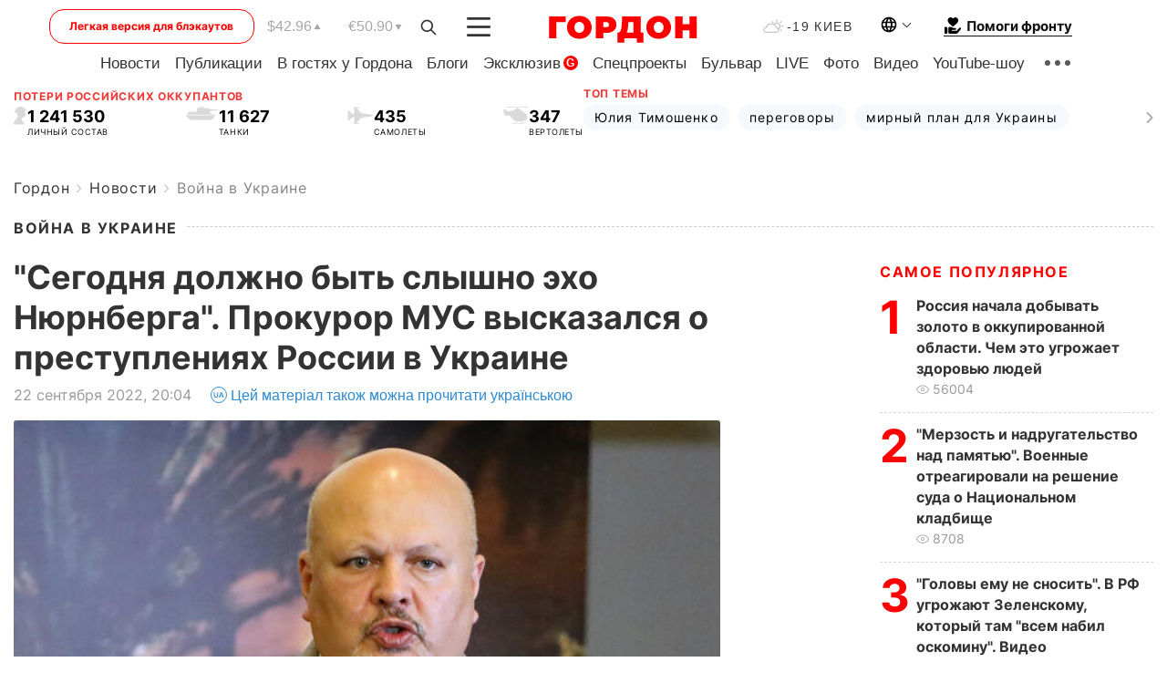

--- FILE ---
content_type: text/html; charset=UTF-8
request_url: https://gordonua.com/news/war/segodnya-dolzhno-byt-slyshno-eho-nyurnberga-prokuror-mus-vyskazalsya-o-prestupleniyah-rossii-v-ukraine-1627580.html
body_size: 27029
content:
<!DOCTYPE html><html lang="ru"><head>
    <meta charset="UTF-8">
    <meta http-equiv="X-UA-Compatible" content="IE=edge">
    <meta name="viewport" content="width=device-width, initial-scale=1">

    <meta name="msvalidate.01" content="DF6B4591C603DAD4E73878CB6B106CCE" />
    
            <meta name="robots" content="max-image-preview:large">
    
    

    

        <title>"Сегодня должно быть слышно эхо Нюрнберга". Прокурор МУС высказался о преступлениях России в Украине</title>    <meta name="description" content="Прокурор Международного уголовного суда Карим Хан заявил, что есть разумные основания полагать, что в Украине были..." class="js-meta" />    
    
    
    
    
    
     <!-- alter article -->
	                            <link rel="alternate" href="https://gordonua.com/news/war/segodnya-dolzhno-byt-slyshno-eho-nyurnberga-prokuror-mus-vyskazalsya-o-prestupleniyah-rossii-v-ukraine-1627580.html" hreflang="ru">
                                        <link rel="alternate" href="https://gordonua.com/ukr/news/war/sogodni-maje-buti-chuti-vidlunnja-njurnberga-prokuror-mks-vislovivsja-pro-zlochini-rosiji-v-ukrajini-1627580.html" hreflang="uk">
                        <link rel="alternate" href="https://gordonua.com/ukr/news/war/sogodni-maje-buti-chuti-vidlunnja-njurnberga-prokuror-mks-vislovivsja-pro-zlochini-rosiji-v-ukrajini-1627580.html" hreflang="x-default">
                        <link rel="canonical" href="https://gordonua.com/news/war/segodnya-dolzhno-byt-slyshno-eho-nyurnberga-prokuror-mus-vyskazalsya-o-prestupleniyah-rossii-v-ukraine-1627580.html">        
                                                         <link rel="amphtml" href="https://gordonua.com/amp/news/war/segodnya-dolzhno-byt-slyshno-eho-nyurnberga-prokuror-mus-vyskazalsya-o-prestupleniyah-rossii-v-ukraine-1627580.html">
        
                                                            
                                                                                            
                <script async src="https://www.googletagmanager.com/gtag/js?id=G-LLKXF6867N"></script>
        <script>
            window.dataLayer = window.dataLayer || [];
            function gtag(){dataLayer.push(arguments);}
            gtag('js', new Date());

            gtag('config', 'G-LLKXF6867N');
        </script>
    
    <script type="text/javascript">
        var gtmContainerId = 'GTM-PFHTMJ';
        function gordonGTM() {
            // Код Google Tag Manager
            (function(w,d,s,l,i){w[l]=w[l]||[];w[l].push({'gtm.start':
            new Date().getTime(),event:'gtm.js'});var f=d.getElementsByTagName(s)[0],
            j=d.createElement(s),dl=l!='dataLayer'?'&l='+l:'';j.async=true;j.src=
            'https://www.googletagmanager.com/gtm.js?id='+i+dl;f.parentNode.insertBefore(j,f);
            })(window,document,'script','dataLayer', gtmContainerId);
        }
        window.addEventListener('DOMContentLoaded', function() {
            if (window.innerWidth <= 520) {
                setTimeout(gordonGTM, 4000);
            } else {
                gordonGTM();
            }
        });
    </script>

            <script type="text/javascript">
            function loadDelayedScripts() {
                var gptScript = document.createElement('script');
                gptScript.src = 'https://securepubads.g.doubleclick.net/tag/js/gpt.js';
                gptScript.async = true;
                document.head.appendChild(gptScript);

                var ymScript = document.createElement('script');
                ymScript.src = 'https://cdn.membrana.media/gdn/ym.js';
                ymScript.async = true;
                document.head.appendChild(ymScript);

                window.yieldMasterCmd = window.yieldMasterCmd || [];
                window.yieldMasterCmd.push(function() {
                    window.yieldMaster.init({
                        pageVersionAutodetect: true
                    });
                });
            }

            window.addEventListener('DOMContentLoaded', function() {
                setTimeout(loadDelayedScripts, 2000);
                                    gtag('event', 'membrana_ym_init');
                            });
        </script>

        <style>
            .nts-ad {display: flex; flex-direction: column; align-items: center; justify-content: center}
            .nts-ad-h300 {min-height: 300px}
        </style>
        
        
                
    <meta property='og:title' content="&quot;Сегодня должно быть слышно эхо Нюрнберга&quot;. Прокурор МУС высказался о преступлениях России в Украине"/>
    <meta name='twitter:title' content="&quot;Сегодня должно быть слышно эхо Нюрнберга&quot;. Прокурор МУС высказался о преступлениях России в Украине">
            <meta property='og:description' content="Прокурор Международного уголовного суда Карим Хан заявил, что есть разумные основания полагать, что в Украине были..."/>
        <meta name='twitter:description' content="Прокурор Международного уголовного суда Карим Хан заявил, что есть разумные основания полагать, что в Украине были...">
        <meta property="og:image:width" content="700"> 
    <meta property="og:image:height" content="525">

<meta property='og:type' content='article'/>
<meta property='og:url' content='https://gordonua.com/news/war/segodnya-dolzhno-byt-slyshno-eho-nyurnberga-prokuror-mus-vyskazalsya-o-prestupleniyah-rossii-v-ukraine-1627580.html'/>
<meta property='og:image' content='https://gordonua.com/img/article/16275/80_big-v1663866268.jpg'/><meta property='og:site_name' content='Гордон | Gordon'/>

<meta name='twitter:card' content='summary_large_image'>
<meta name='twitter:site' content='@Gordonuacom'>
<meta name='twitter:creator' content='@Gordonuacom'>
    <meta name='twitter:image' content='https://gordonua.com/img/article/16275/80_big-v1663866268.jpg'>
         
                        
                
                                                                                                                                            

    

        
    
    <script type="application/ld+json">
    {
        "@context" : "https://schema.org",
        "@type" : "NewsArticle",
                "sameAs" : [ 
                            "https://gordonua.com/news/war/segodnya-dolzhno-byt-slyshno-eho-nyurnberga-prokuror-mus-vyskazalsya-o-prestupleniyah-rossii-v-ukraine-1627580.html"                    ],
                "mainEntityOfPage" : {
            "@type" : "WebPage",
            "@id" : "https://gordonua.com/news/war/segodnya-dolzhno-byt-slyshno-eho-nyurnberga-prokuror-mus-vyskazalsya-o-prestupleniyah-rossii-v-ukraine-1627580.html",
            "name" : "&quot;Сегодня должно быть слышно эхо Нюрнберга&quot;. Прокурор МУС высказался о преступлениях России в Украине"
        },
        "headline": "&quot;Сегодня должно быть слышно эхо Нюрнберга&quot;. Прокурор МУС высказался о преступлениях России в...",
                    "image": {
                "@type": "ImageObject",
                "url": "https://gordonua.com/img/article/16275/80_big-v1663866268.jpg",
                "height": 525,
                "width": 700
            },
                "dateCreated" : "2022-09-22T20:04:19+03:00",
        "datePublished": "2022-09-22T20:04:19+03:00",
        "dateModified": "2022-09-23T01:39:01+03:00",

                    "author": {
                "@type": "Organization",
                "name": "ГОРДОН",
                "url": "https://gordonua.com",
                "sameAs": [
                                            "https://www.youtube.com/vgostyahugordona",
                                            "https://www.facebook.com/gordonuacom",
                                            "https://twitter.com/Gordonuacom",
                                            "https://flipboard.com/@GORDONUA",
                                            "https://gordonua.com/xml/rss.xml",
                                            "https://t.me/gordonuacom",
                                            "https://t.me/dmytrogordon_official",
                                            "https://invite.viber.com/?g2=AQABYNa0%2Brz9Pkzt0NnTdm5DcUzQHlf7QrDvmsZ1C9h5ZjM%2FKIIfxji%2BDRkQ6fy9&lang=ru",
                                        "https://uk.wikipedia.org/wiki/%D0%93%D0%BE%D1%80%D0%B4%D0%BE%D0%BD_(%D1%96%D0%BD%D1%82%D0%B5%D1%80%D0%BD%D0%B5%D1%82-%D0%B2%D0%B8%D0%B4%D0%B0%D0%BD%D0%BD%D1%8F)"
                ],
                "logo": {
                    "@type": "ImageObject",
                    "url": "https://gordonua.com/user/img/gordon-logo.svg",
                    "width": "228",
                    "height": "42"
                },
                "contactPoint" : {
                    "@type" : "ContactPoint",
                    "email" : "editor@gordonua.com",
                    "contactType" : "custumer support",
                    "areaServed" : "UA",
                    "availableLanguage" : ["uk-UA", "ru-UA"]
                }
            },
                "publisher": {
            "@type": "Organization",
            "name": "ГОРДОН",
            "url": "https://gordonua.com",
            "sameAs": [
                                    "https://www.youtube.com/vgostyahugordona",
                                    "https://www.facebook.com/gordonuacom",
                                    "https://twitter.com/Gordonuacom",
                                    "https://flipboard.com/@GORDONUA",
                                    "https://gordonua.com/xml/rss.xml",
                                    "https://t.me/gordonuacom",
                                    "https://t.me/dmytrogordon_official",
                                    "https://invite.viber.com/?g2=AQABYNa0%2Brz9Pkzt0NnTdm5DcUzQHlf7QrDvmsZ1C9h5ZjM%2FKIIfxji%2BDRkQ6fy9&lang=ru",
                                "https://uk.wikipedia.org/wiki/%D0%93%D0%BE%D1%80%D0%B4%D0%BE%D0%BD_(%D1%96%D0%BD%D1%82%D0%B5%D1%80%D0%BD%D0%B5%D1%82-%D0%B2%D0%B8%D0%B4%D0%B0%D0%BD%D0%BD%D1%8F)"
            ],
            "logo": {
                "@type": "ImageObject",
                "url": "https://gordonua.com/user/img/gordon-logo.svg",
                "width": "228",
                "height": "42"
            },
            "contactPoint" : {
                "@type" : "ContactPoint",
                "email" : "editor@gordonua.com",
                "contactType" : "custumer support",
                "areaServed" : "UA",
                "availableLanguage" : ["uk-UA", "ru-UA"]
            }
        },
                    "description": "Прокурор Международного уголовного суда Карим Хан заявил, что есть разумные основания полагать, что в Украине были...",
                            "keywords" : "российская агрессия, война России против Украины, Международный уголовный суд, Карим Хан, военное преступление",
                            "articleSection": "Война в Украине",
            
            "articleBody":"Прокурор Международного уголовного суда Карим Хан заявил, что есть разумные основания полагать, что в Украине были... Хан рассказал о том, что он видел в Украине во время трех своих визитов. &quot;Когда я поехал в Бучу и зашел за Андреевскую церковь, тела, которые я видел, не были подделкой. Когда я шел по улицам Бородянки, разрушения, которые я видел в зданиях и школах, были слишком реальными&quot;, — сказал Хан. Он рассказал, что слышал падающие бомбы в Харькове, и отметил, что слова дают слабое представление об ужасной реальности, с которой сталкиваются украинцы. &quot;Сегодня должно быть слышно эхо Нюрнберга (Нюрнбергский процесс, на котором судили побежденных нацистов после Второй мировой войны. – &quot;ГОРДОН&quot;). Неспособность выполнить обещания Нюрнберга, которые мы видели в течение последних многих десятилетий, действует как упрек всем нам как лидерам, но не приводит к отчаянию или унынию, а действует как катализатор для дальнейших действий, чтобы активизировать нас&quot;, – сказал он.",
                                  
        "inLanguage" : "ru",
        "alternativeHeadline" : "&quot;Сегодня должно быть слышно эхо Нюрнберга&quot;. Прокурор МУС высказался о преступлениях России в Украине",
        "copyrightYear" : "2022",
        "wordCount" : "201",
        "speakable" : {
            "@type" : "SpeakableSpecification",
            "cssSelector" : ["h1"]
        }
    }
    </script>



    
            
    <script type="application/ld+json">
    {
        "@context": "http://schema.org",
        "@type": "BreadcrumbList",
        "itemListElement": [
                                            {
                "@type": "ListItem",
                "position": 1,
                "item": {
                                            "@id": "/news.html",  // cp0
                                        "name": "Новости"
                }
            }
            ,                                            {
                "@type": "ListItem",
                "position": 1,
                "item": {
                                            "@id": "/news/war.html",  // cp0
                                        "name": "Война в Украине"
                }
            }
                            ]
    }
    </script>
    

<script type="application/ld+json">
{
    "@context": "http://schema.org",
    "@type": "WebSite",
    "url": "https://gordonua.com",
    "potentialAction": {
        "@type": "SearchAction",
        "target": "/search/query={search_term_string}",
        "query-input": "required name=search_term_string"
    }
}
</script>                                                        
<link rel="preconnect" href="https://connect.facebook.net">
<link rel="preconnect" href="https://cdn.gravitec.net">
    <link rel="preload" href='/user/css/fonts_connect_new3.css' as="style"/>
        <link rel="preload" href='/user/css/main.min-v37.css' as="style"/>
    <link rel="preload" href='/user/css/fix.min-v27.css' as="style"/>
        <link rel="icon" type="image/png" href="/user/img/favicon-new.png" sizes="16x16">
    <link rel="icon" type="image/png" href="/user/img/favicon-new32.png" sizes="32x32">
    <link rel="apple-touch-icon" type="image/png" href="/user/img/favicon-newiOS.png" sizes="180x180">
    
    <link rel="stylesheet" href="/user/css/fonts_connect_new3.css">
        <link rel="stylesheet" href="/user/css/main.min-v37.css">
    <link rel="stylesheet" href="/user/css/fix.min-v27.css">
    <style>
        div[data-place='43'],
        div[data-place='70'], 
        div[data-place='71'], 
        div[data-place='72'],
        div[data-place='56'], 
        div[data-place='57'], 
        div[data-place='58'],
        div[data-place='36'],
        div[data-place='37'],
        div[data-place='38'],
        div[data-place='160'],
        div[data-place='161'],
        div[data-place='51'],
        div[data-place='52'],
        div[data-place='53'],
        div[data-place='88'],
        div[data-place='89'],
        div[data-place='82'],
        div[data-place='44'],
        div[data-place='99'],
        div[data-place='100'],
        div[data-place='102'],
        div[data-place='103'],
        div[data-place='104'],
        div[data-place='96'],
        div[data-place='98'],
        div[data-place='168'],
        div[data-place='169']
        {
            margin: 30px 0;
        }
        div[data-place='70'],
        div[data-place='43'],
        div[data-place='56'],
        div[data-place='51'],
        div[data-place='37'],
        div[data-place='36']{
            position: relative;
            z-index: 1;
        }
        div[data-place='108'], div[data-place='109']{
            margin: 30px auto;
        }
        blockquote.twitter-tweet{
            padding: inherit;
            font-size: inherit;
            line-height: inherit;
            text-align: inherit;
            color: inherit;
            font-family: inherit;
            border-top: inherit;
            position: inherit;
            margin-top: inherit;
        }
        blockquote.twitter-tweet a{
            color: #2f89ce;
            font-family: inherit;
        }
        blockquote.twitter-tweet a:hover{
            color: #ff5353!important;
        }
        .main-slider ~ .content__flex-main .content__base{
            order: 2!important;
        }
        .top-slider__box .swiper-slide{
            margin-right: 15px;
        }
         @media screen and (max-width: 567px){
            .theme-box.tegs-rubric .theme-box-slider1 .swiper-slide{
            margin-right: 10px;
        }
        }
        .bulvar .theme-box .news-tegs__link{
            font-family: Inter-Regular, sans-serif;
        }
    </style>
    <script>
        var root_domain = 'gordonua.com';
        var loadsrcscache = [];
        load_srcs = function(sources, callback) {
            loadsrcscache.push([sources, callback]);
        }
    </script>

    </head><body ><div class="sbody"><style>.boulevard-block .main-slider .views {display: block;}.popular-list .popular-list__item .views {display: block!important;}[data-action="banners"] .banner.has-iframe::before,[data-action="banners"] .banner.has-img::before,[data-action="banners"] .banner .adsbygoogle:before {content: "Реклама";display: block;font-size: 14px;color: #9a9a9a;}[data-action="banners"] .banner a::before{font-family: 'Inter-Regular';}[data-action="banners"] .banner .adsbygoogle:before{position: absolute;top: -30px;}[data-action="banners"] .banner .adsbygoogle{margin-top: 20px;position: relative;}[data-action="banners"] .banner.has-iframe .adsbygoogle:before{display: none;}[data-action="banners"] .banner.has-iframe .adsbygoogle{margin-top: 0;}.MIXADVERT_NET a::before{display: none!important;}.MIXADVERT_NET > div::before{position: absolute;top: -30px;}@media (min-width: 567px) {.news-slider-box .content-tile.big .content-tile__img img{height: auto;}}.news-slider-box .content-tile.big .content-tile__img {max-height: 200px;}@media (max-width: 567px){.news-slider-box .content-tile.big .content-tile__img {max-height: 166px;}}.content-title .content-title__link h1,main.content__base .content-title h1.content-title__link{font-size: inherit !important;line-height: inherit !important;color: inherit !important;margin-bottom: inherit !important;font-family: inherit !important;display: inline !important;letter-spacing: inherit!important;text-transform: inherit!important;}main.content__base .content-title h1.content-title__link{color: red!important;font-size: 18px!important;line-height: 24px!important;letter-spacing: .08em!important;text-transform: uppercase!important;font-family: Inter-Bold, sans-serif !important;}.all-materials-title h1 {display: block;width: fit-content;text-transform: uppercase;font-family: Inter-SemiBold;font-size: 16px;letter-spacing: .08em;color: #202020;background: #fff;padding-right: 10px;margin-bottom: 0;line-height: 30px;white-space: nowrap;}.all-materials-title.top-theme-title.top-theme-page-title h1 {text-transform: inherit;}@media (max-width: 640px) {.materil-author h1 {font-size: 16px;}}</style><script>
                   function checkBanners() {  
                        document.querySelectorAll('.banner:not(.has-iframe)').forEach(banner => {
                            if (banner.querySelector('iframe')) {
                                banner.classList.add('has-iframe');
                            } 
                            if (banner.querySelector('img')) {
                                banner.classList.add('has-iframe');
                            }
                            
                            const div = banner.querySelector('div[id]');
                            if (div && (div.innerHTML.trim() !== '' || div.nextElementSibling && div.nextElementSibling.tagName === 'SCRIPT')) {
                                banner.classList.add('has-iframe');
                            }
                        });  
                    }
                setTimeout(checkBanners, 4000);
                let scrollCount = 0;
                function onScroll() {
                    checkBanners();
                    scrollCount++;
                        if (scrollCount >= 5) {
                            window.removeEventListener('scroll', onScroll);
                        }
                    }
                window.addEventListener('scroll', checkBanners);
            </script><script>
                function getCookie(name) {
                    var nameEQ = name + "=";
                    var ca = document.cookie.split(';');
                    for(var i=0;i < ca.length;i++) {
                        var c = ca[i];
                        while (c.charAt(0)==' ') c = c.substring(1,c.length);
                        if (c.indexOf(nameEQ) == 0) return c.substring(nameEQ.length,c.length);
                    }
                    return null;
                }
                function set_cookie(name,value,days, link) {
                    var expires = "";
                    if (days) {
                        var date = new Date();
                        date.setTime(date.getTime() + (days*24*60*60*1000));
                        expires = "; expires=" + date.toUTCString();
                    }
                    document.cookie = name + "=" + (value || "")  + expires + "; path=/";
                    document.location.href = link;
                }

                var pull_optimization_check = {};
            </script><!-- Google Tag Manager (noscript) -->
<noscript><iframe src="https://www.googletagmanager.com/ns.html?id=GTM-PFHTMJ"
height="0" width="0" style="display:none;visibility:hidden"></iframe></noscript>
<!-- End Google Tag Manager (noscript) --> <style>
    .header__top{
        position: relative;
    }
    .light-version-btn:hover {
        opacity: 0.8;
    }
    .light-version-btn{
        font-size: 12px;
        line-height: 20px;
        display: flex;
        justify-content: center;
        align-items: center;
        height: 38px;
        width: 100%;
        max-width: 225px;
        /* position: absolute; */
        top: 5px;
        left: 5.5%;
        color: #FF0000;
        border: 1px solid #FF0000;
        border-radius: 16px;
        margin-right: 14px;
    }
    @media (max-width: 1270px){
        .light-version-btn{
            left: 46px;
        }
    }
    @media (max-width: 1210px){
        .light-version-btn {
            max-width: 195px;
        }
    }
    @media (max-width: 1150px){
        .light-version-btn {
            display: none;
        }
    }
    @media (max-width: 567px){
        .header__top,  .country-switcher{
            background: white;
        }
    }
    @media (max-width: 1150px){
        .light-version-btn {
            display: none;
            right: 0;
            left: auto;
            background: white;
            position: fixed;
            bottom: 0;
            top: auto;
            max-width: 100%;
            border: none;
            height: 91px;
            font-size: 16px;
            background: #F7F7F8;
            border-radius: 0;
        }
    }

    

    .foundation {
        display: none;
        border-bottom: 1px solid;
        line-height: 19px;
        text-decoration: none;
    }
    .foundation img {
        padding-bottom: 2px;
    }
    .foundation span.foundation-text {
        font-family: Inter-Bold, sans-serif;
        font-size: 15px;
        padding-left: 5px;
    }
    .foundation:hover span.foundation-text {
        color: red;
    }

    @media (min-width: 749px){
        .foundation {
            display: inline-flex;
        }
    }
</style>

<header class="header">
    <div class="container">
        <div class="header__top">
            <a class="light-version-btn" href="https://fast.gordonua.com/rus/">
                Легкая версия для блэкаутов
            </a>
            <div class="course">
                <span class="course__item dollar">$42.96</span>
                <span class="course__item euro">€50.90</span>
            </div>
            <button id="search-btn" class="search-btn">
                <img width="18" height="18" src="/user/img/Shape.svg" alt="search btn">
            </button>
            <a class="menu-mob" id="butt1" >
                <img width="26" height="21" class="closed" src="/user/img/gumburger.svg" alt="menu closed">
                <div class="open">
                    <img src="/user/img/close_.svg" alt="menu open">
                </div>
            </a>

            <div class="logo">
                <a href="https://gordonua.com/rus/">
                    <img width="165" height="30" src="/user/img/gordon-logo.svg" alt="Главная">
                </a>
            </div>

            <div class="temperature">
                <img width="23" height="16" src="/user/img/temp.svg" alt="weather">
                -19 Киев
            </div>

            <div class="languages">
            <div class="languages-select"><img width="20" height="20" src="/user/img/planet.svg" alt="languages"></div>
            <div class="languages-change">
                                                                                                                                                                                                                                        <div><a href="https://gordonua.com/ukr/news/war/sogodni-maje-buti-chuti-vidlunnja-njurnberga-prokuror-mks-vislovivsja-pro-zlochini-rosiji-v-ukrajini-1627580.html" data-langid="1" data-absnum="2" onclick="set_cookie('lang', 2, 30, 'https://gordonua.com/ukr/news/war/sogodni-maje-buti-chuti-vidlunnja-njurnberga-prokuror-mks-vislovivsja-pro-zlochini-rosiji-v-ukrajini-1627580.html')" style="font-size:16px;font-weight:400">UA</a></div>
                        <div><a href="https://english.gordonua.com/" onclick="document.location.href='https://english.gordonua.com/'" style="font-size:16px;font-weight:400">EN</a></div>
                                                                                    </div>
            </div>

            <a href="/drone.html" class="foundation">
                <img width="20" height="20" src="/user/img/foundation-help.svg" alt="languages">
                <span class="foundation-text">Помоги фронту</span>
            </a>
        </div>

                                                                                                                                                                                                                                                                                                                                                                                
                                                                                                                                                                                                                                                                                
                                                                                                                                                                                                                                                                                                                                                                                                                
                                                                                                                                                                                        
        <div class="header-menu">
            <button id="search-btn-mob" class="search-btn search-btn-mob"><img width="18" height="18" src="/user/img/Shape.svg" alt="search">Поиск</button>
            <div class="header-menu__item">
                <div class="header-menu__title-box"><span class="header-menu__title">Главная</span></div>
                <nav>
                    <ul>
                                                    <li><a  href="/news.html">Новости</a></li>
                                                    <li><a  href="/publications.html">Публикации</a></li>
                                                    <li><a  href="/interview.html">В гостях у Гордона</a></li>
                                                    <li><a  href="/blogs.html">Блоги</a></li>
                                                    <li><a  href="/exclusive.html">Эксклюзив</a><span class="g-bl">G</span></li>
                                                    <li><a  href="/specprojects.html">Спецпроекты</a></li>
                                                    <li><a  href="/bulvar.html">Бульвар</a></li>
                                                    <li><a  href="/live.html">LIVE</a></li>
                                                    <li><a  href="/photo.html">Фото</a></li>
                                                    <li><a  href="/video.html">Видео</a></li>
                                                    <li><a  href="/talkshow.html">YouTube-шоу</a></li>
                                            </ul>
                </nav>
                <div class="header-menu__item">
                    <div class="header-menu__title-box"><span class="header-menu__title">Соцсети</span></div>
                    <nav>
                        <ul>
                                                                                            <li><a class="bold youtube-h" href="https://www.youtube.com/vgostyahugordona">YouTube</a></li>
                                                                                            <li><a class="bold facebook-h" href="https://www.facebook.com/gordonuacom">Facebook</a></li>
                                                                                            <li><a class="bold twitter-h" href="https://twitter.com/Gordonuacom">Twitter</a></li>
                                                                                            <li><a class="bold flipboard-h" href="https://flipboard.com/@GORDONUA">Flipboard</a></li>
                                                                                            <li><a class="bold rss-h" href="https://gordonua.com/xml/rss.xml">RSS</a></li>
                                                                                            <li><a class="bold telegram-h" href="https://t.me/gordonuacom">Telegram <br> Gordonua.com</a></li>
                                                                                            <li><a class="bold telegram-h2" href="https://t.me/dmytrogordon_official">Telegram <br> Дмитрий Гордон</a></li>
                                                                                            <li><a class="bold viber-h" href="https://invite.viber.com/?g2=AQABYNa0%2Brz9Pkzt0NnTdm5DcUzQHlf7QrDvmsZ1C9h5ZjM%2FKIIfxji%2BDRkQ6fy9&lang=ru">Viber</a></li>
                                                    </ul>
                    </nav>
                </div>
            </div>
            <div class="header-menu__item">
                <div class="header-menu__title-box"><span class="header-menu__title">Категории новостей</span></div>
                <nav>
                    <ul>
                                                    <li><a href="/news.html">Все новости</a></li>
                                                    <li><a href="/news/military-actions.html">Военные действия</a></li>
                                                    <li><a href="/news/worldnews.html">Мир</a></li>
                                                    <li><a href="/news/politics.html">Политика</a></li>
                                                    <li><a href="/news/money.html">Деньги</a></li>
                                                    <li><a href="/news/sport.html">Спорт</a></li>
                                                    <li><a href="/news/localnews.html">Происшествия</a></li>
                                                    <li><a href="/news/culture.html">Культура</a></li>
                                                    <li><a href="/news/science.html">Техно</a></li>
                                                    <li><a href="/news/health.html">Образ жизни</a></li>
                                                    <li><a href="/interesting.html">Интересное</a></li>
                                                    <li><a href="/news/society.html">Общество</a></li>
                                            </ul>
                </nav>
                <div class="header-menu__item mobile-hide">
                    <div class="header-menu__title-box"><span class="header-menu__title">Контакты</span></div>
                    <nav class="contacts-box">
                        <ul>
                            <li><a class="contacts-h" href="tel:+380442071301">+380 (44) 207-13-01,</a></li>
                            <li><a class="contacts-h" href="tel:+380442071302">+380 (44) 207-13-02</a></li>
                        </ul>
                    </nav>
                    <nav class="email-box">
                        <ul>
                            <li><a class="email-h" href="/cdn-cgi/l/email-protection#c5a0a1acb1aab785a2aab7a1aaabb0a4eba6aaa8"><span class="__cf_email__" data-cfemail="3752535e4358457750584553585942561954585a">[email&#160;protected]</span></a></li>
                        </ul>
                    </nav>
                   
                    <div class="hide-desctop">
                        <div class="header-menu__title-box"><span class="header-menu__title">Информация</span></div>
                        <nav>
                            <ul>
                                                                    <li><a href="/about/job.html">Вакансии</a></li>
                                                                    <li><a href="/about.html">Редакция</a></li>
                                                                    <li><a href="/about/advertisement.html">Реклама на сайте</a></li>
                                                                    <li><a href="/legal_info.html">Правовая информация</a></li>
                                                                    <li><a href="/about/how-to-read.html">Как нас читать на временно оккупированных территориях</a></li>
                                                            </ul>
                        </nav>
                        <span class="header-menu__title">Приложения</span>
                        <nav>
                            <ul class="app-box">
                                <li><a href="https://play.google.com/store/apps/details?id=com.gordon"><img src="/user/img/app1.png" alt="android app"></a></li>
                                <li><a href="https://itunes.apple.com/app/id1282904011"><img src="/user/img/app2.png" alt="ios app"></a></li>
                            </ul>
                        </nav>
                    </div>
                </div>
            </div>
            <div class="header-menu__item">
                <div class="header-menu__title-box"><span class="header-menu__title">Город </span></div>
                <nav>
                    <ul>
                                                    <li><a  href="/news/kiev.html">Киев</a></li>
                                                    <li><a  href="/tags/harkov.html">Харьков</a></li>
                                                    <li><a  href="/tags/lvov.html">Львов</a></li>
                                                    <li><a  href="/tags/dnepr.html">Днепр</a></li>
                                                    <li><a  href="/tags/odessa-1.html">Одесса</a></li>
                                                    <li><a  href="/tags/mariupol-1.html">Мариуполь</a></li>
                                                    <li><a  href="/tags/donetsk-1.html">Донецк</a></li>
                                                    <li><a  href="/tags/lugansk.html">Луганск</a></li>
                                            </ul>
                </nav>
            </div>
            <div class="header-menu__item mobile-hide">
                <div class="header-menu__title-box"><span class="header-menu__title">Соцсети</span></div>
                <nav>
                    <ul>
                                                                                <li><a class="bold youtube-h" href="https://www.youtube.com/vgostyahugordona">YouTube</a></li>
                                                                                <li><a class="bold facebook-h" href="https://www.facebook.com/gordonuacom">Facebook</a></li>
                                                                                <li><a class="bold twitter-h" href="https://twitter.com/Gordonuacom">Twitter</a></li>
                                                                                <li><a class="bold flipboard-h" href="https://flipboard.com/@GORDONUA">Flipboard</a></li>
                                                                                <li><a class="bold rss-h" href="https://gordonua.com/xml/rss.xml">RSS</a></li>
                                                                                <li><a class="bold telegram-h" href="https://t.me/gordonuacom">Telegram <br> Gordonua.com</a></li>
                                                                                <li><a class="bold telegram-h2" href="https://t.me/dmytrogordon_official">Telegram <br> Дмитрий Гордон</a></li>
                                                                                <li><a class="bold viber-h" href="https://invite.viber.com/?g2=AQABYNa0%2Brz9Pkzt0NnTdm5DcUzQHlf7QrDvmsZ1C9h5ZjM%2FKIIfxji%2BDRkQ6fy9&lang=ru">Viber</a></li>
                                            </ul>
                </nav>
            </div>
            <div class="header-menu__item mobile-hide">
                <div class="hide-desctop">
                    <div class="header-menu__title-box"><span class="header-menu__title">Информация</span></div>
                    <nav>
                        <ul>
                                                            <li><a href="/about/job.html">Вакансии</a></li>
                                                            <li><a href="/about.html">Редакция</a></li>
                                                            <li><a href="/about/advertisement.html">Реклама на сайте</a></li>
                                                            <li><a href="/legal_info.html">Правовая информация</a></li>
                                                            <li><a href="/about/how-to-read.html">Как нас читать на временно оккупированных территориях</a></li>
                                                    </ul>
                    </nav>
                </div>
                <div class="header-menu__title-box"><span class="header-menu__title">Контакты</span></div>
                <nav class="contacts-box">
                    <ul>
                        <li><a class="contacts-h" href="tel:+380442071301">+380 (44) 207-13-01,</a></li>
                        <li><a class="contacts-h" href="tel:+380442071302">+380 (44) 207-13-02</a></li>
                    </ul>
                </nav>

                <nav class="email-box" style="margin-bottom: 0">
                    <ul>
                        <li><a class="email-h" href="/cdn-cgi/l/email-protection#d0b5b4b9a4bfa290b7bfa2b4bfbea5b1feb3bfbd"><span class="__cf_email__" data-cfemail="bcd9d8d5c8d3cefcdbd3ced8d3d2c9dd92dfd3d1">[email&#160;protected]</span></a></li>
                    </ul>
                </nav>
                <div class="help-btn">
                    <span>Помоги фронту</span>
                    <a class="help-btn__link" href="/drone.html">Помочь</a>
                </div>
                <div class="hide-desctop">
                    <span class="header-menu__title">Приложения</span>
                    <nav>
                        <ul class="app-box">
                            <li><a href="https://play.google.com/store/apps/details?id=com.gordon"><img src="/user/img/app1.png" alt="app google pic"></a></li>
                            <li><a href="https://itunes.apple.com/app/id1282904011"><img src="/user/img/app2.png" alt="app apple pic"></a></li>
                        </ul>
                    </nav>
                </div>
            </div>

            <div class="header-menu__item hide-mobile">
                <div class="header-menu__title-box"><span class="header-menu__title">Информация</span></div>
                <nav>
                    <ul>
                                                    <li><a href="/about/job.html">Вакансии</a></li>
                                                    <li><a href="/about.html">Редакция</a></li>
                                                    <li><a href="/about/advertisement.html">Реклама на сайте</a></li>
                                                    <li><a href="/legal_info.html">Правовая информация</a></li>
                                                    <li><a href="/about/how-to-read.html">Как нас читать на временно оккупированных территориях</a></li>
                                            </ul>
                </nav>
                <span class="header-menu__title">Приложения</span>
                <nav>
                    <ul class="app-box">
                        <li><a href="https://play.google.com/store/apps/details?id=com.gordon"><img src="/user/img/app1.png" alt="app google p"></a></li>
                        <li><a href="https://itunes.apple.com/app/id1282904011"><img src="/user/img/app2.png" alt="app apple p"></a></li>
                    </ul>
                </nav>
            </div>

        </div>

        <div class="header_rubric">
            <nav>
                <ul>
                                            <li><a class="header_rubric__link" href="/news.html">Новости</a></li>
                                            <li><a class="header_rubric__link" href="/publications.html">Публикации</a></li>
                                            <li><a class="header_rubric__link" href="/interview.html">В гостях у Гордона</a></li>
                                            <li><a class="header_rubric__link" href="/blogs.html">Блоги</a></li>
                                            <li><a class="header_rubric__link" href="/exclusive.html">Эксклюзив</a><span class="g-bl">G</span></li>
                                            <li><a class="header_rubric__link" href="/specprojects.html">Спецпроекты</a></li>
                                            <li><a class="header_rubric__link" href="/bulvar.html">Бульвар</a></li>
                                            <li><a class="header_rubric__link" href="/live.html">LIVE</a></li>
                                            <li><a class="header_rubric__link" href="/photo.html">Фото</a></li>
                                            <li><a class="header_rubric__link" href="/video.html">Видео</a></li>
                                            <li><a class="header_rubric__link" href="/talkshow.html">YouTube-шоу</a></li>
                                    </ul>
                <button class="menu-show"><img width="28" height="6" src="/user/img/group1.svg" alt="show menu"></button>
            </nav>
            <div class="menu-rubric">
                <nav>
                    <ul>
                                                    <li><a href="/news.html">Все новости</a></li>
                                                    <li><a href="/news/military-actions.html">Военные действия</a></li>
                                                    <li><a href="/news/worldnews.html">Мир</a></li>
                                                    <li><a href="/news/politics.html">Политика</a></li>
                                                    <li><a href="/news/money.html">Деньги</a></li>
                                                    <li><a href="/news/sport.html">Спорт</a></li>
                                                    <li><a href="/news/localnews.html">Происшествия</a></li>
                                                    <li><a href="/news/culture.html">Культура</a></li>
                                                    <li><a href="/news/science.html">Техно</a></li>
                                                    <li><a href="/news/health.html">Образ жизни</a></li>
                                                    <li><a href="/interesting.html">Интересное</a></li>
                                                    <li><a href="/news/society.html">Общество</a></li>
                                            </ul>
                </nav>
            </div>
        </div>

        <div class="rubric-box">
            <div class="rubric-box-slider swiper-container">
                <div class="swiper-wrapper">
                                            <div class="swiper-slide">
                            <a class="rubric-box__item" href="/news.html"><span>Новости</span></a>
                        </div>
                                            <div class="swiper-slide">
                            <a class="rubric-box__item" href="/publications.html"><span>Публикации</span></a>
                        </div>
                                            <div class="swiper-slide">
                            <a class="rubric-box__item" href="/interview.html"><span>В гостях у Гордона</span></a>
                        </div>
                                            <div class="swiper-slide">
                            <a class="rubric-box__item" href="/blogs.html"><span>Блоги</span></a>
                        </div>
                                            <div class="swiper-slide">
                            <a class="rubric-box__item" href="/exclusive.html"><span>Эксклюзив</span></a>
                        </div>
                                            <div class="swiper-slide">
                            <a class="rubric-box__item" href="/specprojects.html"><span>Спецпроекты</span></a>
                        </div>
                                            <div class="swiper-slide">
                            <a class="rubric-box__item" href="/bulvar.html"><span>Бульвар</span></a>
                        </div>
                                            <div class="swiper-slide">
                            <a class="rubric-box__item" href="/live.html"><span>LIVE</span></a>
                        </div>
                                            <div class="swiper-slide">
                            <a class="rubric-box__item" href="/photo.html"><span>Фото</span></a>
                        </div>
                                            <div class="swiper-slide">
                            <a class="rubric-box__item" href="/video.html"><span>Видео</span></a>
                        </div>
                                            <div class="swiper-slide">
                            <a class="rubric-box__item" href="/talkshow.html"><span>YouTube-шоу</span></a>
                        </div>
                                    </div>
                <span class="theme-arrow_"><img src="/user/img/arrow-right2.svg" alt="sl arr right"></span>
            </div>
            
            

                        
                                                                                                                                        
            <div class="top-wrapper flex2">
                <div class="top-wrapper-item">
                    <div class="losses-wrap flex2">
                        <div class="item-lw title flex2">
                            Потери российских оккупантов
                        </div>
                        <div class="item-lw">
                            <div class="losses flex2">
                                <div class="item-l-wrap flex2">
                                    <div class="item-l">
                                        <img width="15" height="20" class="r-p" src="/user/img/r-p.svg" alt="">
                                    </div>
                                    <div class="item-l flex2">
                                        <span> 1 241 530</span>
                                        <p>ЛИЧНЫЙ СОСТАВ</p>
                                    </div>
                                </div>
                                <div class="item-l-wrap flex2">
                                    <div class="item-l">
                                        <img width="36" height="15" class="r-t" src="/user/img/r-t.svg" alt="">
                                    </div>
                                    <div class="item-l">
                                        <span> 11 627</span>
                                        <p>
ТАНКИ</p>
                                    </div>
                                </div>
                                <div class="item-l-wrap flex2">
                                    <div class="item-l">
                                        <img width="29" height="19" class="r-pl" src="/user/img/r-pl.svg" alt="">
                                    </div>
                                    <div class="item-l">
                                        <span> 435</span>
                                        <p>САМОЛЕТЫ</p>
                                    </div>
                                </div>
                                <div class="item-l-wrap flex2">
                                    <div class="item-l">
                                        <img width="28" height="19" class="r-h" src="/user/img/r-h.svg" alt="">
                                    </div>
                                    <div class="item-l">
                                        <span> 347</span>
                                        <p>ВЕРТОЛЕТЫ</p>
                                    </div>
                                </div>
                            </div>
                        </div>
                    </div>
                </div>

                
                <div class="top-wrapper-item">
                    <div class="losses-wrap losses-wrap-slider flex2">
                        <div class="item-lw title flex2">
                            Топ темы
                        </div>
                        <div class="item-lw">
                            <div class="theme-box">
                                <div class="theme-box-slider swiper-container">
                                    <div class="swiper-wrapper">
                                                                                    <div class="swiper-slide">
                                                <a class="theme-box__item " href="/tags/julija-timoshenko.html">
                                                    <span>Юлия Тимошенко</span>
                                                </a>
                                            </div>
                                                                                    <div class="swiper-slide">
                                                <a class="theme-box__item " href="/tags/peregovory.html">
                                                    <span>переговоры</span>
                                                </a>
                                            </div>
                                                                                    <div class="swiper-slide">
                                                <a class="theme-box__item " href="/tags/mirnyj-plan-dlja-ukrainy.html">
                                                    <span>мирный план для Украины</span>
                                                </a>
                                            </div>
                                                                            </div>
                                </div>
                
                                <span class="swiper-button-prev theme-arrow theme-arrow-left swiper-button-white">
                                    <img width="8" height="12" src="/user/img/arrow-right2.svg" alt="sl left">
                                </span>
                                <span class="swiper-button-next theme-arrow swiper-button-white">
                                    <img width="8" height="12" src="/user/img/arrow-right2.svg" alt="sl right">
                                </span>
                            </div>
                        </div>
                    </div>
                </div>
            </div>
            
        </div>
    </div>
</header>

<script data-cfasync="false" src="/cdn-cgi/scripts/5c5dd728/cloudflare-static/email-decode.min.js"></script><script>
    load_srcs(['/user/js/swiper-bundle.min.js'], function() {
        var swiper = new Swiper(".theme-box-slider", {
            spaceBetween: 10,
            grabCursor: true,
            slidesPerView: 'auto',
            navigation: {
                nextEl: ".swiper-button-next",
                prevEl: ".swiper-button-prev"
            },
        });
        
        var swiper = new Swiper(".theme-box-slider1", {
            spaceBetween: 10,
            grabCursor: true,
            slidesPerView: 'auto',
            navigation: {
                nextEl: ".theme-arrow1"
            },
        });
        
        var swiper = new Swiper(".rubric-box-slider", {
            spaceBetween: 16,
            grabCursor: true,
            slidesPerView: 'auto',
            navigation: {
                nextEl: ".theme-arrow_"
            },
        });
    });
</script> <div class="container "> 

    <i data-absnum="1627580" data-operand="article" data-action="stat" data-lang="1" class="sunsite_actions" style="display:none;"></i>
<div class="content content__flex content-two 1">
    
<ul class="breadcrumb breadcrumb-news">
    
    
        
    <li>
        <a href="/rus/">Гордон</a>
    </li>
    
                                    <li>
                            <a href="/news.html">Новости</a>
                    </li>
                                    <li>
                            <a href="/news/war.html">Война в Украине</a>
                    </li>
    </ul>
        <div class="content-title">
        <a class="content-title__link" href="/news/war.html">
            Война в Украине
        </a>
    </div>
    <style>
        @media (max-width: 415px){
            .content-link-ua, .content-link-ru{
                font-family: Inter-Regular, sans-serif;
            }
        }
        @media (max-width: 600px) {
            .video-fix-block iframe {
                height: 200px !important;
            }
        }
        @media screen and (max-width: 412px) {
            .news-picture{
                position: relative;
            }
           .news-picture img {
                position: absolute;
                top: 0;
                left: 0;
                width: 100%;
                height: 100%;
            }
            .news-picture.margin img {
                position: relative;
            }
            .news-picture picture {
                display: block;
                position: relative;
                width: 100%;
                padding-bottom: 66.67%;
                height: 0;
                display: block;
                margin-bottom: 6px;
            }
            article.fix .news-picture picture img{
                position: relative;
            }
            article.fix .news-picture picture{
                position: relative;
                padding-bottom: initial;
                height: auto;
            }
        }

.news-picture,
.news-picture-left,
.news-picture-right {
    margin: 15px 0;
}

.news-picture picture,
.news-picture-left picture,
.news-picture-right picture {
    display: block;
    max-width: 100%;
    height: auto;
}

.news-picture img,
.news-picture-left img,
.news-picture-right img {
    max-width: 100%;
    height: auto;
    display: block;
}

.news-picture-left > .ph-source.news-picture-describe, 
.news-picture-right > .ph-source.news-picture-describe {
    margin-bottom: 0
}

@media (max-width: 768px) {
    .news-picture-left, .news-picture-right {
        margin: auto;
    }
}

@media (min-width: 768px) {
    .news-picture-left {
        float: left;
        margin: 5px 15px 5px 0;
        max-width: 50%;
    }

    .news-picture-right {
        float: right;
        margin: 5px 0 15px 5px;
        max-width: 50%;
    }

    .news-picture-left::after,
    .news-picture-right::after {
        content: "";
        display: table;
        clear: both;
    }
}

@media (min-width: 1200px) {
    .news-picture-left,
    .news-picture-right {
        max-width: 40%;
    }
}
    </style>
    <div class="content__flex-main news new-desing-photo">
        <main class="content__base">
        
                                    

            <div class="container-inside">
                <h1 data-edit="1627580,2815" data-absnum="1627580">"Сегодня должно быть слышно эхо Нюрнберга". Прокурор МУС высказался о преступлениях России в Украине

<span class="art-icons">
                                                                                                                    
        
            
        
        
        
        
        </span>
</h1>
                <div class="content__base-info">
                                            <div class="content-date">
                                                            22 сентября 2022, 20:04
                                                    </div>
                    
                                        
                    
                                            <a class="content-link-ua" href="https://gordonua.com/ukr/news/war/sogodni-maje-buti-chuti-vidlunnja-njurnberga-prokuror-mks-vislovivsja-pro-zlochini-rosiji-v-ukrajini-1627580.html">Цей матеріал також можна прочитати українською</a>
                                    </div>
            </div>

                                                                            
                    
                                                                                                                <div class="news-picture">
                                <picture>
                                                                                                            <source srcset="/img/article/16275/80_tnwide-v1663866268.jpg" media="(max-width: 412px)">
                                    <img width="330" height="185" class="art_main_image" src="/img/article/16275/80_main-v1663866268.jpg" alt="&quot;Сегодня должно быть слышно эхо Нюрнберга&quot;. Прокурор МУС высказался о преступлениях России в Украине">
                                </picture>
                                <span class="news-picture-describe">Карим Хан высказался о преступлениях России в Украине<br>Фото: EPA</span>
                            </div>
                                                                        
            <div class="container-inside">
                                    <div class="ct-header">
                        <strong>Прокурор Международного уголовного суда Карим Хан заявил, что есть разумные основания полагать, что в Украине были совершены военные преступления, подпадающие под юрисдикцию суда. Об этом он сказал на заседании Совета Безопасности Организации Объединенных Наций 22 сентября, сообщает <a rel="nofollow"  rel="nofollow" href="https://edition.cnn.com/europe/live-news/russia-ukraine-war-news-09-22-22/" target="_blank">CNN</a>.</strong>
                    </div>
                
                                <article class="fix">
                    <p >Хан рассказал о том, что он видел в Украине во время трех своих визитов.</p><div data-action="banners" data-load_after="1" data-place="99" data-page="2815" class="sunsite_actions"></div><div data-action="banners" data-load_after="1" data-place="36" data-page="2815" class="sunsite_actions"></div>
<p >"Когда я поехал в Бучу и зашел за Андреевскую церковь, тела, которые я видел, не были подделкой. Когда я шел по улицам Бородянки, разрушения, которые я видел в зданиях и школах, были слишком реальными", — сказал Хан.</p>
<p >Он рассказал, что слышал падающие бомбы в Харькове, и отметил, что слова дают слабое представление об ужасной реальности, с которой сталкиваются украинцы.</p>
<p >"Сегодня должно быть слышно эхо Нюрнберга (<em>Нюрнбергский процесс, на котором судили побежденных нацистов после Второй мировой войны.</em> – <strong>"ГОРДОН"</strong>). Неспособность выполнить обещания Нюрнберга, которые мы видели в течение последних многих десятилетий, действует как упрек всем нам как лидерам, но не приводит к отчаянию или унынию, а действует как катализатор для дальнейших действий, чтобы активизировать нас", – сказал он.</p>
                </article>

                                                    
                
                
                                <div data-action="banners" data-place="37" data-load_after="1" data-page="2815" data-absnum="1627580" class="sunsite_actions"></div>

                <div data-action="banners" data-place="100" data-load_after="1" data-page="2815" data-absnum="1627580" class="sunsite_actions"></div>
                                    <div class="news-context context">
                        <div class="content-title">
                            <span class="content-title__link">
                                                                    Контекст
                                                            </span>
                        </div>
                        <p>На украинских территориях, которые Вооруженные силы Украины освобождали от российской оккупации, фиксировались доказательства многочисленных военных преступлений россиян. Они похищали, пытали, насиловали и убивали местных жителей.</p>
<p>В частности, в&nbsp;<span>населенных пунктах Киевской области после деоккупации в начале апреля&nbsp;</span><a href="https://gordonua.com/news/war/v-buche-posle-rossiyskoy-okkupacii-obnaruzhili-okolo-280-tel-v-bratskih-mogilah-ubitye-lezhat-na-ulicah-nekotorye-so-svyazannymi-rukami-1602995.html">найдены тела убитых</a><span>&nbsp;мирных жителей. По данным на 16 августа, в Киевской области&nbsp;</span><a href="https://gordonua.com/news/war/v-kievskoy-oblasti-nashli-uzhe-1352-tela-ubityh-rossiyanami-mirnyh-zhiteley-policiya-1621751.html">обнаружили тела 1352 человек</a><span>.&nbsp;Большинство из них убили из огнестрельного оружия. В начале сентября&nbsp;</span><a href="https://gordonua.com/news/war/v-buche-obnaruzhili-tela-eshche-dvuh-grazhdanskih-ubityh-okkupantami-1624722.html">обнаружили останки еще двух человек</a><span>.</span></p>
<p><span>В конце августа&nbsp;&ndash; начале сентября ВСУ начали контрнаступление на юге и востоке страны. В Харьковской области было освобождено&nbsp;<a href="https://gordonua.com/news/war/malyar-utochnila-rezultaty-deokkupacii-harkovskoy-oblasti-osvobozhdeny-okolo-8500-km-territorii-i-150-tys-ukraincev-1626245.html">около 8,5 тыс. км&sup2; территории и около 150 тыс. украинцев</a>.</span></p>
<p><span><span>15 сентября полиция сообщила, что в освобожденном Изюме Харьковской области&nbsp;</span><a href="https://gordonua.com/news/war/posle-osvobozhdeniya-izyuma-ot-rossiyskih-okkupantov-v-gorode-nashli-zahoronenie-iz-440-ubityh-lyudey-policiya-1626487.html" target="_blank">найдено массовое захоронение</a><span>. По данным правоохранителей, там&nbsp;</span><a href="https://gordonua.com/news/war/sledovateli-nachali-rabotu-nad-eksgumaciey-massovogo-zahoroneniya-v-izyume-glava-nacpolicii-1626576.html">около 455 могил</a><span>.&nbsp;</span></span></p>
<p>18 сентября&nbsp;генеральный прокурор Андрей Костин рассказал, что в Украине <a href="https://gordonua.com/news/war/v-ukraine-zafiksirovano-34-tysyachi-voennyh-prestupleniy-rossiyan-genprokuror-1626964.html">зафиксировано 34 тыс. военных преступлений россиян</a>.</p>
<p>Также он сообщил, что Украина намерена привлечь политическое и военное руководство Российской Федерации <a href="https://gordonua.com/news/war/ofis-genprokurora-rassleduet-delo-o-genocide-rossii-protiv-ukraincev-kostin-1626971.html">к ответственности за геноцид</a>.</p>
                    </div>
                
                                                    <div class="news-tegs">
                                                    <a class="news-tegs__link" href="/tags/rossijskaja-agressija.html">российская агрессия</a>
                                                    <a class="news-tegs__link" href="/tags/vojna-v-ukraine.html">война России против Украины</a>
                                                    <a class="news-tegs__link" href="/tags/mezhdunarodnyj-ugolovnyj-sud.html">Международный уголовный суд</a>
                                                    <a class="news-tegs__link" href="/tags/karim-han.html">Карим Хан</a>
                                                    <a class="news-tegs__link" href="/tags/voennoe-prestuplenie.html">военное преступление</a>
                                            </div>
                                
                <style>
    .how-read{
        background: #FFF7FB;
        color: black;
        font-size: 20px;
        font-weight: 700;
        line-height: 30px;
        font-family: inherit;
        padding: 15px;
        border-radius: 3px;
        display: flex;
        justify-content: space-between;
        align-items: center;
        margin-bottom: 30px;
        font-family: 'Inter-Bold', sans-serif;
    }
    .how-read__link{
        border-radius: 3px;
        background: #FF0000;
        color: white;
        font-size: 20px;
        line-height: 30px;
        font-weight: 700;
        padding: 5px 15px;
        margin-left: 20px;
    }
    .how-read__link:hover{
        opacity: 0.8;
    }
    @media (max-width: 650px) {
        .how-read, .how-read__link{
            font-size: 14px;
        }
        .how-read{
            padding: 10px;
        }
    }
</style>
<div class="how-read">
        Как читать "ГОРДОН" на временно оккупированных территориях    <a href="https://gordonua.com/about/how-to-read/" class="how-read__link">
                  Читать    </a>
</div>
                                    
                    
                    
                                                            <div class="share-box">
                        <span class="share-box__title">Поделиться</span>
                        <div class="social-block likely">
                            <span class="facebook-h facebook" href="https://gordonua.comhttps://gordonua.com/news/war/segodnya-dolzhno-byt-slyshno-eho-nyurnberga-prokuror-mus-vyskazalsya-o-prestupleniyah-rossii-v-ukraine-1627580.html"></span>
                            <span class="twitter-h twitter" href="https://gordonua.comhttps://gordonua.com/news/war/segodnya-dolzhno-byt-slyshno-eho-nyurnberga-prokuror-mus-vyskazalsya-o-prestupleniyah-rossii-v-ukraine-1627580.html"></span>
                            <span class="telegram-h telegram" href="https://gordonua.comhttps://gordonua.com/news/war/segodnya-dolzhno-byt-slyshno-eho-nyurnberga-prokuror-mus-vyskazalsya-o-prestupleniyah-rossii-v-ukraine-1627580.html"></span>
                            <span class="viber-h viber" href="https://gordonua.comhttps://gordonua.com/news/war/segodnya-dolzhno-byt-slyshno-eho-nyurnberga-prokuror-mus-vyskazalsya-o-prestupleniyah-rossii-v-ukraine-1627580.html"></span>
                        </div>
                    </div>
                    
                    <div data-action="banners" data-place="38" data-load_after="1" data-page="2815" data-absnum="1627580" class="sunsite_actions"></div>
                            </div>

                            <div class="news-slider-box fixed-width ">
            <div class="content-title"><span class="content-title__link">Материалы по теме</span></div>

            <!-- Add Arrows -->
            <div class="news-slider-arrows">
                <div class="news1-swiper-button-next1 swiper-button-next2 swiper-button-white"></div>
                <div class="news1-swiper-button-prev1 swiper-button-prev2 swiper-button-white"></div>
            </div>

            <div class="news-slider__box">
                <div class="news-slider flex-box swiper-container">
                    <div class="swiper-wrapper">
                                                                                                                                                    <div class="swiper-slide">
                                    <div class="content-tile big">
                                        <a href="https://gordonua.com/news/war/zaklyuchennye-spali-stoya-sbu-rassleduyut-fakt-obustroystva-okkupantami-tyurmy-v-kupyanske-harkovskoy-oblasti-1626644.html" class="content-tile__img">
                                            <img width="220" height="165" class="lozad" data-src="/img/article/16266/44_tn-v1663345745.jpg" alt="Заключенные спали стоя. СБУ расследует факт обустройства оккупантами "тюрьмы" в Купянске Харьковской области">
                                        </a>
                                        <div class="content-tile__text">
                                            <a class="content-tile__link" href="https://gordonua.com/news/war/zaklyuchennye-spali-stoya-sbu-rassleduyut-fakt-obustroystva-okkupantami-tyurmy-v-kupyanske-harkovskoy-oblasti-1626644.html" data-edit="1626644,2815" data-absnum="1626644">
                                                Заключенные спали стоя. СБУ расследует факт обустройства оккупантами "тюрьмы" в Купянске Харьковской области
                                                

<span class="art-icons">
                                                                                                                    
        
            
        
        
        
        
        </span>
                                            </a>
                                        </div>
                                        <span class="content-tile__date">16 сентября 2022</span>
                                    </div>
                                </div>
                                                                                                                                                                                <div class="swiper-slide">
                                    <div class="content-tile big">
                                        <a href="https://gordonua.com/news/war/na-osvobozhdennyh-territoriyah-harkovskoy-oblasti-obnaruzheno-10-pytochnyh-nacpoliciya-1626571.html" class="content-tile__img">
                                            <img width="220" height="165" class="lozad" data-src="/img/article/16265/71_tn-v1663325688.jpg" alt="На освобожденных территориях Харьковской области обнаружено 10 пыточных – Нацполиция">
                                        </a>
                                        <div class="content-tile__text">
                                            <a class="content-tile__link" href="https://gordonua.com/news/war/na-osvobozhdennyh-territoriyah-harkovskoy-oblasti-obnaruzheno-10-pytochnyh-nacpoliciya-1626571.html" data-edit="1626571,2815" data-absnum="1626571">
                                                На освобожденных территориях Харьковской области обнаружено 10 пыточных – Нацполиция
                                                

<span class="art-icons">
                                                                                                                    
        
            
        
        
        
        
        </span>
                                            </a>
                                        </div>
                                        <span class="content-tile__date">16 сентября 2022</span>
                                    </div>
                                </div>
                                                                                                                                                                                <div class="swiper-slide">
                                    <div class="content-tile big">
                                        <a href="https://gordonua.com/news/war/ubiystva-golod-razruha-harkovskaya-policiya-rasskazala-kak-zhil-okkupirovannyy-izyum-1626416.html" class="content-tile__img">
                                            <img width="220" height="165" class="lozad" data-src="/img/article/16264/16_tn-v1663251416.jpg" alt="Убийства, голод, разруха. Харьковская полиция рассказала, как жил оккупированный Изюм">
                                        </a>
                                        <div class="content-tile__text">
                                            <a class="content-tile__link" href="https://gordonua.com/news/war/ubiystva-golod-razruha-harkovskaya-policiya-rasskazala-kak-zhil-okkupirovannyy-izyum-1626416.html" data-edit="1626416,2815" data-absnum="1626416">
                                                Убийства, голод, разруха. Харьковская полиция рассказала, как жил оккупированный Изюм
                                                

<span class="art-icons">
                                                                                                                    
        
            
        
        
        
        
                <span class="news-photo"><img src="/user/img/photo.svg" alt="photo icon"></span>
    </span>
                                            </a>
                                        </div>
                                        <span class="content-tile__date">15 сентября 2022</span>
                                    </div>
                                </div>
                                                                                                                                                                                <div class="swiper-slide">
                                    <div class="content-tile big">
                                        <a href="https://gordonua.com/news/war/vazhna-lyubaya-detal-sbu-prizyvaet-zhiteley-deokkupirovannyh-territoriy-fiksirovat-voennye-prestupleniya-rf-1626395.html" class="content-tile__img">
                                            <img width="220" height="165" class="lozad" data-src="/img/article/16263/95_tn-v1663246305.jpg" alt="Важна любая деталь. СБУ призвала жителей деоккупированных территорий фиксировать военные преступления РФ">
                                        </a>
                                        <div class="content-tile__text">
                                            <a class="content-tile__link" href="https://gordonua.com/news/war/vazhna-lyubaya-detal-sbu-prizyvaet-zhiteley-deokkupirovannyh-territoriy-fiksirovat-voennye-prestupleniya-rf-1626395.html" data-edit="1626395,2815" data-absnum="1626395">
                                                Важна любая деталь. СБУ призвала жителей деоккупированных территорий фиксировать военные преступления РФ
                                                

<span class="art-icons">
                                                                                                                    
        
            
        
        
        
        
        </span>
                                            </a>
                                        </div>
                                        <span class="content-tile__date">15 сентября 2022</span>
                                    </div>
                                </div>
                                                                        </div>
                </div>
            </div>
        </div>
        <div data-action="banners" data-place="42" data-page="2815" class="sunsite_actions"></div>
    

    

    <div class="news-slider-box fixed-width ">
        <div class="content-title"><span class="content-title__link">Бульвар</span></div>

        <!-- Add Arrows -->
        <div class="news-slider-arrows">
            <div class="news1-swiper-button-next swiper-button-next1 swiper-button-white"></div>
            <div class="news1-swiper-button-prev swiper-button-prev1 swiper-button-white"></div>
        </div>
        
        <div class="news-slider__box">
            <div class="news-slider1 flex-box swiper-container">
                <div class="swiper-wrapper">
                                            <div class="swiper-slide">
                            <div class="content-tile big">
                                <a href="https://gordonua.com/bulvar/news/vsu-likvidirovali-zvezdu-rossijskikh-serialov-univer-i-sashatanja-mat-ne-mozhet-najti-telo-okkupanta-1772527.html" class="content-tile__img">
                                    <img width="220" height="165" class="lozad" data-src="/img/article/17725/27_tn-v1770070531.jpg" alt="ВСУ ликвидировали звезду российских сериалов "Универ" и "СашаТаня". Мать не может найти тело оккупанта">
                                </a>
                                <div class="content-tile__text">
                                    <a class="content-tile__link" href="https://gordonua.com/bulvar/news/vsu-likvidirovali-zvezdu-rossijskikh-serialov-univer-i-sashatanja-mat-ne-mozhet-najti-telo-okkupanta-1772527.html" data-edit="1772527,3878" data-absnum="1772527">
                                        ВСУ ликвидировали звезду российских сериалов "Универ" и "СашаТаня". Мать не может найти тело оккупанта
                                    </a>
                                </div>
                                <span class="content-tile__date">3 февраля 2026</span>
                            </div>
                        </div>
                                            <div class="swiper-slide">
                            <div class="content-tile big">
                                <a href="https://gordonua.com/bulvar/news/skandal-vokruh-79-letnej-sher-khaos-na-stsene-hremmi-ili-izdevatelstvo-nad-pevitsej-1772524.html" class="content-tile__img">
                                    <img width="220" height="165" class="lozad" data-src="/img/article/17725/24_tn-v1770069234.jpg" alt="Скандал вокруг 79-летней Шер – хаос на сцене "Грэмми" или издевательство над певицей?">
                                </a>
                                <div class="content-tile__text">
                                    <a class="content-tile__link" href="https://gordonua.com/bulvar/news/skandal-vokruh-79-letnej-sher-khaos-na-stsene-hremmi-ili-izdevatelstvo-nad-pevitsej-1772524.html" data-edit="1772524,3878" data-absnum="1772524">
                                        Скандал вокруг 79-летней Шер – хаос на сцене "Грэмми" или издевательство над певицей?
                                    </a>
                                </div>
                                <span class="content-tile__date">2 февраля 2026</span>
                            </div>
                        </div>
                                            <div class="swiper-slide">
                            <div class="content-tile big">
                                <a href="https://gordonua.com/bulvar/gardens/vysevajte-semena-tolko-v-etu-pochvu-i-letom-budete-sobirat-ohurtsy-tachkami-sekrety-opytnoj-ohorodnitsy-1772506.html" class="content-tile__img">
                                    <img width="220" height="165" class="lozad" data-src="/img/article/17725/6_tn-v1770069422.jpg" alt="Высевайте семена только в эту почву – и летом будете собирать огурцы тачками. Секреты опытной огородницы">
                                </a>
                                <div class="content-tile__text">
                                    <a class="content-tile__link" href="https://gordonua.com/bulvar/gardens/vysevajte-semena-tolko-v-etu-pochvu-i-letom-budete-sobirat-ohurtsy-tachkami-sekrety-opytnoj-ohorodnitsy-1772506.html" data-edit="1772506,4602" data-absnum="1772506">
                                        Высевайте семена только в эту почву – и летом будете собирать огурцы тачками. Секреты опытной огородницы
                                    </a>
                                </div>
                                <span class="content-tile__date">2 февраля 2026</span>
                            </div>
                        </div>
                                            <div class="swiper-slide">
                            <div class="content-tile big">
                                <a href="https://gordonua.com/bulvar/news/slitoe-v-set-intimnoe-video-topoli-i-vibratory-s-podohrevom-pjat-samykh-hromkikh-skandalov-janvarja-1772505.html" class="content-tile__img">
                                    <img width="220" height="165" class="lozad" data-src="/img/article/17725/5_tn-v1770066508.jpg" alt="Слитое в сеть интимное видео Тополи и вибраторы с подогревом. Пять самых громких скандалов января">
                                </a>
                                <div class="content-tile__text">
                                    <a class="content-tile__link" href="https://gordonua.com/bulvar/news/slitoe-v-set-intimnoe-video-topoli-i-vibratory-s-podohrevom-pjat-samykh-hromkikh-skandalov-janvarja-1772505.html" data-edit="1772505,3878" data-absnum="1772505">
                                        Слитое в сеть интимное видео Тополи и вибраторы с подогревом. Пять самых громких скандалов января
                                    </a>
                                </div>
                                <span class="content-tile__date">2 февраля 2026</span>
                            </div>
                        </div>
                                    </div>
            </div>
        </div>
    </div>


<script>
    load_srcs(['/user/js/swiper-bundle.min.js'], function() {
        var swiper = new Swiper(".news-slider1", {
            spaceBetween: 10,
            grabCursor: true,
            slidesPerView: 'auto',
            navigation: {
                nextEl: ".news1-swiper-button-next",
                prevEl: ".news1-swiper-button-prev"
            },
        });
        var swiper = new Swiper(".news-slider", {
            spaceBetween: 10,
            grabCursor: true,
            slidesPerView: 'auto',
            navigation: {
                nextEl: ".news1-swiper-button-next1",
                prevEl: ".news1-swiper-button-prev1"
            },
        });
    });
</script>        </main>

        <aside class="content__news news-bl" data-margin-top="20" data-sticky-for="1023" data-sticky-class="is-sticky">
                                                    

    
    <div class="popular-list">
    <a class="list-title" href="/top.html">Самое популярное</a>
                            <div class="popular-list__item">
            <div class="popular-list__text">
                <a class="popular-list__link" href="https://gordonua.com/news/war/rossija-nachala-vykachivat-zoloto-iz-okkupirovannoj-oblasti-chem-eto-uhrozhaet-zdorovju-ljudej-1772265.html" data-edit="1772265,2815" data-absnum="1772265">Россия начала добывать золото в оккупированной области. Чем это угрожает здоровью людей</a>
                <span class="views">56004</span>
            </div>
        </div>
                            <div class="popular-list__item">
            <div class="popular-list__text">
                <a class="popular-list__link" href="https://gordonua.com/news/war/merzost-i-nadruhatelstvo-nad-pamjatju-voennye-otreahirovali-na-reshenie-suda-o-natsionalnom-kladbishche-1772272.html" data-edit="1772272,2815" data-absnum="1772272">"Мерзость и надругательство над памятью". Военные отреагировали на решение суда о Национальном кладбище</a>
                <span class="views">8708</span>
            </div>
        </div>
                            <div class="popular-list__item">
            <div class="popular-list__text">
                <a class="popular-list__link" href="https://gordonua.com/news/worldnews/holovy-emu-ne-snosit-v-rf-uhrozhajut-zelenskomu-kotoryj-tam-vsem-nabil-oskominu-video-1772351.html" data-edit="1772351,2256" data-absnum="1772351">"Головы ему не сносить". В РФ угрожают Зеленскому, который там "всем набил оскомину". Видео</a>
                <span class="views">7658</span>
            </div>
        </div>
                            <div class="popular-list__item">
            <div class="popular-list__text">
                <a class="popular-list__link" href="https://gordonua.com/news/sport/pristavili-pistolet-k-holove-eks-trener-sbornoj-ukrainy-po-futbolu-rasskazal-kak-eho-pjat-chasov-pytali-1772392.html" data-edit="1772392,2255" data-absnum="1772392">"Приставили пистолет к голове". Экс-тренер сборной Украины по футболу рассказал, как его пять часов пытали</a>
                <span class="views">7444</span>
            </div>
        </div>
                            <div class="popular-list__item">
            <div class="popular-list__text">
                <a class="popular-list__link" href="https://gordonua.com/news/society/pohoda-v-fevrale-udivit-sinoptik-objasnil-cheho-zhdat-v-ukraine-1772319.html" data-edit="1772319,2197" data-absnum="1772319">Погода в феврале удивит. Синоптик объяснил, чего ждать в Украине</a>
                <span class="views">6329</span>
            </div>
        </div>
    </div>            <div data-action="banners" data-place="101" data-load_after="1" data-page="2815" class="sunsite_actions"></div>
    
        
    
<div class="news-box-list hide-tab">
    <a class="list-title" href="/news.html">
        Новости
    </a>

    <div class="content-news">
                            
                
    
    
    
    
            <div class="content-news__item picture bold">
            <div class="content-news__text">
                <div class="content-news__info">
                    <span class="content-news__time">33 минуты назад</span>
                </div>
                
                <div class="content-news-inside">
                    <a class="content-news__img" href="https://gordonua.com/news/worldnews/ukraina-ne-mozhet-ostavatsja-odna-tusk-edet-v-kiev-v-eto-dramaticheskoe-vremja-po-prihlasheniju-zelenskoho-1772526.html">
                                                    <img width="70" style="object-position: top" height="58" class="art_inner_img" src="/img/article/17725/26_tnsquare-v1770069735.jpg" alt=""Украина не может оставаться одна". Туск едет в Киев в "это драматическое время" по приглашению Зеленского">
                                            </a>
                    <a class="content-news__link" href="https://gordonua.com/news/worldnews/ukraina-ne-mozhet-ostavatsja-odna-tusk-edet-v-kiev-v-eto-dramaticheskoe-vremja-po-prihlasheniju-zelenskoho-1772526.html" data-edit="1772526,2256" data-absnum="1772526">
                        "Украина не может оставаться одна". Туск едет в Киев в "это драматическое время" по приглашению Зеленского
                    </a>
                    

<span class="art-icons">
                                                                                                                    
        
            
        
        
        
        
        </span>
                </div>
            </div>
        </div>
                                
                
    
    
    
    
            <div class="content-news__item bold">
            <div class="content-news__info">
                <span class="content-news__time">35 минут назад</span>
            </div>
            <div class="content-news__text">
                <a class="content-news__link" href="https://gordonua.com/news/worldnews/khochu-zakryt-rot-etim-umnikam-v-dokumentakh-epshtejna-upominajutsja-ukrainskie-modelnye-ahentstva-1772520.html" data-edit="1772520,2256" data-absnum="1772520">
                    "Хочу закрыть рот этим умникам". В документах Эпштейна упоминаются украинские модельные агентства
                    

<span class="art-icons">
                                                                                                                    
        
            
        
        
        
        
        </span>
                </a>
            </div>
        </div>
                                
                
    
    
    
    
            <div class="content-news__item ">
            <div class="content-news__info">
                <span class="content-news__time">52 минуты назад</span>
            </div>
            <div class="content-news__text">
                <a class="content-news__link" href="https://gordonua.com/news/worldnews/v-tsakhal-oproverhli-publikatsii-smi-o-bolee-70-tys-ubitykh-zhitelej-hazy-1772525.html" data-edit="1772525,2256" data-absnum="1772525">
                    В ЦАХАЛ опровергли публикации СМИ о более 70 тыс. убитых жителей Газы
                    

<span class="art-icons">
                                                                                                                    
        
            
        
        
        
        
        </span>
                </a>
            </div>
        </div>
                                                                        
                
    
    
    
    
            <div class="content-news__item picture ">
            <div class="content-news__text">
                <div class="content-news__info">
                    <span class="content-news__time">1 час назад</span>
                </div>
                
                <div class="content-news-inside">
                    <a class="content-news__img" href="https://gordonua.com/blogs/viktor-andrusiv/esli-informatsija-podtverditsja-tramp-nam-vsunul-ochen-khoroshie-karty-na-perehovory-1772522.html">
                                                    <img width="70" style="object-position: top" height="58" class="art_inner_img" src="/img/article/17725/22_tnsquare-v1770066071.jpg" alt="Если информация подтвердится, Трамп нам всунул очень хорошие карты на переговоры">
                                            </a>
                    <a class="content-news__link" href="https://gordonua.com/blogs/viktor-andrusiv/esli-informatsija-podtverditsja-tramp-nam-vsunul-ochen-khoroshie-karty-na-perehovory-1772522.html" data-edit="1772522,4373" data-absnum="1772522">
                        Андрусив: Если информация подтвердится, Трамп нам всунул очень хорошие карты на переговоры
                    </a>
                    

<span class="art-icons">
                                                                                                                    
        
            
        
        
        
        
        </span>
                </div>
            </div>
        </div>
                                
                
    
    
    
    
            <div class="content-news__item bold">
            <div class="content-news__info">
                <span class="content-news__time">1 час назад</span>
            </div>
            <div class="content-news__text">
                <a class="content-news__link" href="https://gordonua.com/news/politics/moralnye-deheneraty-sibiha-rezko-otreahiroval-na-zajavlenija-prezidenta-fifa-o-snjatii-bana-s-rf-1772517.html" data-edit="1772517,2194" data-absnum="1772517">
                    "Моральные дегенераты". Сибига резко отреагировал на заявления президента ФИФА о снятии бана с РФ
                    

<span class="art-icons">
                                                                                                                    
        
            
        
        
        
        
        </span>
                </a>
            </div>
        </div>
                                
                
    
    
    
    
            <div class="content-news__item ">
            <div class="content-news__info">
                <span class="content-news__time">2 часа назад</span>
            </div>
            <div class="content-news__text">
                <a class="content-news__link" href="https://gordonua.com/news/localnews/skryvala-fakty-seksualnoho-nasilija-v-zakarpatskoj-oblasti-budut-sudit-byvsheho-direktora-detdoma-1772515.html" data-edit="1772515,2254" data-absnum="1772515">
                    "Скрывала факты сексуального насилия". В Закарпатской области будут судить бывшего директора детдома
                    

<span class="art-icons">
                                                                                                                    
        
            
        
        
        
        
        </span>
                </a>
            </div>
        </div>
                                
                
    
    
    
    
            <div class="content-news__item picture ">
            <div class="content-news__text">
                <div class="content-news__info">
                    <span class="content-news__time">2 часа назад</span>
                </div>
                
                <div class="content-news-inside">
                    <a class="content-news__img" href="https://gordonua.com/bulvar/news/muzykant-petja-chernyj-mozhet-byt-prichasten-k-nezakonnomu-vyvozu-muzhchin-za-hranitsu-bihusinfo-1772516.html">
                                                    <img width="70" style="object-position: top" height="58" class="art_inner_img" src="/img/article/17725/16_tnsquare-v1770063450.jpg" alt="Музыкант Петя Черный может быть причастен к незаконному вывозу мужчин за границу – Bihus.info">
                                            </a>
                    <a class="content-news__link" href="https://gordonua.com/bulvar/news/muzykant-petja-chernyj-mozhet-byt-prichasten-k-nezakonnomu-vyvozu-muzhchin-za-hranitsu-bihusinfo-1772516.html" data-edit="1772516,3878" data-absnum="1772516">
                        Музыкант Петя Черный может быть причастен к незаконному вывозу мужчин за границу – Bihus.info
                    </a>
                    

<span class="art-icons">
                                                                                                                    
        
            
        
        
        
        
        </span>
                </div>
            </div>
        </div>
                                
                
    
    
    
    
            <div class="content-news__item bold">
            <div class="content-news__info">
                <span class="content-news__time">2 часа назад</span>
            </div>
            <div class="content-news__text">
                <a class="content-news__link" href="https://gordonua.com/news/politics/ukraina-prodlila-sanktsii-protiv-firtasha-kozaka-i-svjazannykh-s-nimi-lits-i-kompanij-1772513.html" data-edit="1772513,2194" data-absnum="1772513">
                    Украина продлила санкции против Фирташа, Козака и связанных с ними лиц и компаний
                    

<span class="art-icons">
                                                                                                                    
        
            
        
        
        
        
        </span>
                </a>
            </div>
        </div>
                                                                        
                
    
    
    
    
            <div class="content-news__item picture ">
            <div class="content-news__text">
                <div class="content-news__info">
                    <span class="content-news__time">2 часа назад</span>
                </div>
                
                <div class="content-news-inside">
                    <a class="content-news__img" href="https://gordonua.com/blogs/agerashhenko/epshtejn-i-ten-kremlja-kak-set-kompromata-mohla-stat-oruzhiem-heopolitiki-1772507.html">
                                                    <img width="70" style="object-position: top" height="58" class="art_inner_img" src="/img/article/17725/7_tnsquare-v1770058103.jpg" alt="Эпштейн и тень Кремля: как сеть компромата могла стать оружием геополитики">
                                            </a>
                    <a class="content-news__link" href="https://gordonua.com/blogs/agerashhenko/epshtejn-i-ten-kremlja-kak-set-kompromata-mohla-stat-oruzhiem-heopolitiki-1772507.html" data-edit="1772507,4048" data-absnum="1772507">
                        Геращенко: Эпштейн и тень Кремля: как сеть компромата могла стать оружием геополитики
                    </a>
                    

<span class="art-icons">
                                                                                                                    
        
            
        
        
        
        
        </span>
                </div>
            </div>
        </div>
                                
                
    
    
    
    
            <div class="content-news__item picture bold">
            <div class="content-news__text">
                <div class="content-news__info">
                    <span class="content-news__time">3 часа назад</span>
                </div>
                
                <div class="content-news-inside">
                    <a class="content-news__img" href="https://gordonua.com/news/politics/ukraina-priznala-korpus-strazhej-islamskoj-revoljutsii-terroristicheskoj-orhanizatsiej-1772510.html">
                                                    <img width="70" style="object-position: top" height="58" class="art_inner_img" src="/img/article/17725/10_tnsquare-v1770060031.jpg" alt="Украина признала Корпус стражей исламской революции террористической организацией">
                                            </a>
                    <a class="content-news__link" href="https://gordonua.com/news/politics/ukraina-priznala-korpus-strazhej-islamskoj-revoljutsii-terroristicheskoj-orhanizatsiej-1772510.html" data-edit="1772510,2194" data-absnum="1772510">
                        Украина признала Корпус стражей исламской революции террористической организацией
                    </a>
                    

<span class="art-icons">
                                                                                                                    
        
            
        
        
        
        
        </span>
                </div>
            </div>
        </div>
                <a class="content-btn" href="/news.html">Больше новостей</a>
    <div data-action="banners" data-place="39" data-load_after="1" data-page="2815" class="sunsite_actions"></div>
</div>

<div class="publication-list hide-tab">
    <a class="list-title" href="/exclusive.html">
        Эксклюзив <span class="g-bl g-blm">G</span>
    </a>

            <div class="publication-list__item">
            <div class="publication-list__text">
                <a href="https://gordonua.com/news/politics/dva-sumasshedshikh-uzhe-vse-reshili-strashnyj-plan-trampa-i-putina-intervju-hordona-s-tsezarem-1772486.html" class="publication-list__link" data-edit="1772486,2194" data-absnum="1772486">Два сумасшедших уже все решили, страшный план Трампа и Путина. Интервью Гордона с Цезарем</a>
                <span class="g-bl">G</span>
            </div>
            <span class="publication-list__date">18:19, 2 февраля</span>
        </div>
            <div class="publication-list__item">
            <div class="publication-list__text">
                <a href="https://gordonua.com/live/predatelstvo-putina-vojna-v-rf-perevorot-v-kitae-epshtejn-i-fsb-chto-budet-s-trampom-strim-holovanova-s-hordonom-transljatsija-1772362.html" class="publication-list__link" data-edit="1772362,4244" data-absnum="1772362">"Предательство" Путина, война в РФ, переворот в Китае, Эпштейн и ФСБ, что будет с Трампом. Стрим Голованова с Гордоном. Трансляция</a>
                <span class="g-bl">G</span>
            </div>
            <span class="publication-list__date">18:00, 1 февраля</span>
        </div>
            <div class="publication-list__item">
            <div class="publication-list__text">
                <a href="https://gordonua.com/news/politics/shpiony-putina-na-zapade-vlijanie-zhenshchin-na-mirovykh-liderov-druzhba-s-sobchak-intervju-batsman-s-belotserkovskoj-video-1772279.html" class="publication-list__link" data-edit="1772279,2194" data-absnum="1772279">Шпионы Путина на Западе, влияние женщин на мировых лидеров, дружба с Собчак. Интервью Бацман с Белоцерковской. Видео</a>
                <span class="g-bl">G</span>
            </div>
            <span class="publication-list__date">19:00, 31 января</span>
        </div>
            <div class="publication-list__item">
            <div class="publication-list__text">
                <a href="https://gordonua.com/interview/sekta-trampa-sluha-putina-fiktivnye-sanktsii-tomahawk-dlja-ukrainy-intervju-hordona-s-pinkusom-video-1772275.html" class="publication-list__link" data-edit="1772275,2200" data-absnum="1772275">Секта Трампа, слуга Путина, фиктивные санкции, Tomahawk для Украины. Интервью Гордона с Пинкусом. Видео</a>
                <span class="g-bl">G</span>
            </div>
            <span class="publication-list__date">18:00, 31 января</span>
        </div>
            <div class="publication-list__item">
            <div class="publication-list__text">
                <a href="https://gordonua.com/bulvar/news/bobul-elton-dzhon-mne-skazal-shikarnyj-ty-pevets-no-rodilsja-ne-tam-1772173.html" class="publication-list__link" data-edit="1772173,3878" data-absnum="1772173">Бобул: Элтон Джон мне сказал: "Шикарный ты певец, но родился не там"</a>
                <span class="g-bl">G</span>
            </div>
            <span class="publication-list__date">16:41, 31 января</span>
        </div>
            <div class="publication-list__item">
            <div class="publication-list__text">
                <a href="https://gordonua.com/live/snezhnaja-katastrofa-v-moskve-bunt-silovikov-v-rf-kto-otravil-abramovicha-strim-batsman-s-demchenko-video-1772208.html" class="publication-list__link" data-edit="1772208,4244" data-absnum="1772208">Снежная катастрофа в Москве, бунт силовиков в РФ, кто отравил Абрамовича. Стрим Бацман с Демченко. Видео</a>
                <span class="g-bl">G</span>
            </div>
            <span class="publication-list__date">19:00, 30 января</span>
        </div>
            <div class="publication-list__item">
            <div class="publication-list__text">
                <a href="https://gordonua.com/bulvar/news/u-nikh-putin-eto-lenin-bobul-rezko-vyskazalsja-o-zashuhannykh-rossijanakh-1771969.html" class="publication-list__link" data-edit="1771969,3878" data-absnum="1771969">"У них Путин – это Ленин". Бобул резко высказался о "зашуганных" россиянах</a>
                <span class="g-bl">G</span>
            </div>
            <span class="publication-list__date">18:27, 30 января</span>
        </div>
            <div class="publication-list__item">
            <div class="publication-list__text">
                <a href="https://gordonua.com/blogs/inna-kostyrya/epokha-ii-i-rynok-truda-hotovy-li-universitety-k-transformatsii-svoikh-obrazovatelnykh-prohramm-1772188.html" class="publication-list__link" data-edit="1772188,4432" data-absnum="1772188">Эпоха ИИ и рынок труда: готовы ли университеты к трансформации своих образовательных программ </a>
                <span class="g-bl">G</span>
            </div>
            <span class="publication-list__date">16:36, 30 января</span>
        </div>
            <div class="publication-list__item">
            <div class="publication-list__text">
                <a href="https://gordonua.com/bulvar/news/my-rabotaem-v-katehorii-tjazhelyj-ljuks-nevesta-kuleby-rasskazala-kak-reshilas-otkryt-set-seks-shopov--1772122.html" class="publication-list__link" data-edit="1772122,3878" data-absnum="1772122">"Мы работаем в категории тяжелый люкс". Невеста Кулебы рассказала, как решилась открыть сеть секс-шопов </a>
                <span class="g-bl">G</span>
            </div>
            <span class="publication-list__date">14:25, 30 января</span>
        </div>
            <div class="publication-list__item">
            <div class="publication-list__text">
                <a href="https://gordonua.com/bulvar/news/bobul-v-tserkvi-kuchma-kak-vzjalmoeho-syna-tak-vsju-sluzhbu-i-derzhal-eho-na-rukakh-nikomu-ne-otdal-1771861.html" class="publication-list__link" data-edit="1771861,3878" data-absnum="1771861">Бобул: В церкви Кучма как взял моего сына, так всю службу и держал его на руках. Никому не отдал</a>
                <span class="g-bl">G</span>
            </div>
            <span class="publication-list__date">12:32, 30 января</span>
        </div>
        
    <a class="content-btn" href="/exclusive.html">
        Больше публикаций
    </a>
    <div data-action="banners" data-place="40" data-load_after="1" data-page="2815" class="sunsite_actions"></div>
</div>

<div class="publication-list hide-tab">
    <a class="list-title" href="/publications.html">
        Публикации
    </a>

            <div class="publication-list__item">
            <div class="publication-list__text">
                <a href="https://gordonua.com/publications/minoborony-prishlo-v-novuju-sotsset-i-nadelalo-shuma-samye-interesnye-posty-i-shutki-1772435.html" class="publication-list__link" data-edit="1772435,2402" data-absnum="1772435">"Именно так СММщик и стал пехотинцем". Минобороны пришло в новую соцсеть и наделало шума. Самое интересное</a>
                            </div>
            <span class="publication-list__date">12:30, 2 февраля</span>
        </div>
            <div class="publication-list__item">
            <div class="publication-list__text">
                <a href="https://gordonua.com/publications/poluchil-vtoroj-kubok-imperatora-i-mozhet-stat-jokodzunoj-chto-izvestno-ob-ukraintse-evhusishine-kotoryj-stal-zvezdoj-sumo-1771638.html" class="publication-list__link" data-edit="1771638,2402" data-absnum="1771638">Получил второй Кубок императора и может стать екодзуной. Что известно об украинце Явгусишине, который стал звездой сумо </a>
                            </div>
            <span class="publication-list__date">10:51, 26 января</span>
        </div>
            <div class="publication-list__item">
            <div class="publication-list__text">
                <a href="https://gordonua.com/publications/aleksej-mikhajlichenko-konflikta-ne-bylo-slesar-udaril-moju-zhenu-v-hrud-i-skazal-zabali-vy-vse-1771342.html" class="publication-list__link" data-edit="1771342,2402" data-absnum="1771342">Алексей Михайличенко: Конфликта не было. Слесарь ударил мою жену в грудь и сказал: "За...бали вы все"</a>
                                    <span class="g-bl">G</span>
                            </div>
            <span class="publication-list__date">18:18, 23 января</span>
        </div>
            <div class="publication-list__item">
            <div class="publication-list__text">
                <a href="https://gordonua.com/publications/kohda-ukraina-s-vami-nikto-ne-budet-vytirat-o-vas-nohi-polnyj-tekst-vystuplenija-zelenskoho-na-forume-v-davose-1771290.html" class="publication-list__link" data-edit="1771290,2402" data-absnum="1771290">"Когда Украина с вами, никто не будет вытирать о вас ноги". Полный текст выступления Зеленского на форуме в Давосе</a>
                            </div>
            <span class="publication-list__date">22:02, 22 января</span>
        </div>
            <div class="publication-list__item">
            <div class="publication-list__text">
                <a href="https://gordonua.com/publications/jasinskij-o-blekaute-spim-u-kamina-na-matrase-no-prikhoditsja-postojanno-podderzhivat-ohon-1771150.html" class="publication-list__link" data-edit="1771150,2402" data-absnum="1771150">Ясинский о блэкауте: Спим у камина на матрасе, но приходится постоянно поддерживать огонь</a>
                                    <span class="g-bl">G</span>
                            </div>
            <span class="publication-list__date">22:00, 21 января</span>
        </div>
            <div class="publication-list__item">
            <div class="publication-list__text">
                <a href="https://gordonua.com/publications/my-snimaem-plakat-s-okna-istoricheskaja-rech-karni-v-davose-polnyj-tekst-1771080.html" class="publication-list__link" data-edit="1771080,2402" data-absnum="1771080">"Мы снимаем плакат с окна". Историческая речь Карни в Давосе. Полный текст</a>
                            </div>
            <span class="publication-list__date">12:08, 21 января</span>
        </div>
            <div class="publication-list__item">
            <div class="publication-list__text">
                <a href="https://gordonua.com/publications/ja-vas-uslyshu-julija-vladimirovna-uslyshu-kazhdoho-luchshie-tsitaty-s-zasedanija-po-mere-presechenija-timoshenko-1770628.html" class="publication-list__link" data-edit="1770628,2402" data-absnum="1770628">"Я вас услышу, Юлия Владимировна, услышу каждого!" Лучшие цитаты с заседания по мере пресечения Тимошенко</a>
                            </div>
            <span class="publication-list__date">18:31, 16 января</span>
        </div>
        
    <a class="content-btn" href="/publications.html">
        Больше публикаций
    </a>
    <div data-action="banners" data-place="41" data-load_after="1" data-page="2815" class="sunsite_actions"></div>
</div>
<div class="popular-list hide-mobile-bl for-bulvar">
    <span class="list-title">Популярное в бульваре Гордона</span>
            <div class="popular-list__item">
            <div class="popular-list__text">
                <a class="popular-list__link" href="https://gordonua.com/bulvar/recipes/vy-ne-predstavljaete-kak-eto-vkusno-katsurin-vzorval-set-poshahovym-retseptom-torta-muravejnik-1772361.html" data-edit="1772361,4597" data-absnum="1772361">
                    "Вы не представляете, как это вкусно!" Кацурин взорвал сеть пошаговым рецептом торта "Муравейник"
                </a>
                <span class="views">8314</span>
            </div>
        </div>
            <div class="popular-list__item">
            <div class="popular-list__text">
                <a class="popular-list__link" href="https://gordonua.com/bulvar/news/posle-toho-kak-kontsertnyj-zal-nazvali-v-chest-trampa-izvestnyj-kompozitor-otmenil-premeru-proizvedenija-1772264.html" data-edit="1772264,3878" data-absnum="1772264">
                    После того, как концертный зал назвали в честь Трампа, известный композитор отменил премьеру произведения
                </a>
                <span class="views">6717</span>
            </div>
        </div>
            <div class="popular-list__item">
            <div class="popular-list__text">
                <a class="popular-list__link" href="https://gordonua.com/bulvar/recipes/ochen-vkusnyj-i-hlavnoe-bez-majoneza-prihotovte-etot-sytnyj-salat-s-osobym-sousom-1772287.html" data-edit="1772287,4597" data-absnum="1772287">
                    Очень вкусный, и главное – без майонеза. Приготовьте этот сытный салат с особым соусом
                </a>
                <span class="views">6625</span>
            </div>
        </div>
            <div class="popular-list__item">
            <div class="popular-list__text">
                <a class="popular-list__link" href="https://gordonua.com/bulvar/news/pritvorjalas-patriotkoj-slezy-puskala-na-stsene-nasha-zvezda-pohasla-v-seti-obsuzhdajut-novye-pesni-kamenskikh-1772328.html" data-edit="1772328,3878" data-absnum="1772328">
                    "Притворялась патриоткой, слезы пускала на сцене", "Наша звезда погасла". В сети обсуждают новые песни Каменских
                </a>
                <span class="views">6099</span>
            </div>
        </div>
            <div class="popular-list__item">
            <div class="popular-list__text">
                <a class="popular-list__link" href="https://gordonua.com/bulvar/news/podpischiki-umoljajut-halkina-bolshe-ne-publikovat-novykh-foto-posle-smeny-imidzha-1772290.html" data-edit="1772290,3878" data-absnum="1772290">
                    Подписчики умоляют Галкина больше не публиковать новые фото после смены имиджа
                </a>
                <span class="views">5422</span>
            </div>
        </div>
    </div>
<div class="advertising-news-250 hide-tab">
    <div data-action="banners" data-place="93" data-load_after="1" data-page="2815" class="sunsite_actions"></div>  
</div>
                    </aside>
    </div>
</div>

<script>
     if(document.querySelector('[data-fslightbox]')) {
        load_srcs(['/user/js/fslightbox.js'], function() {
            refreshFsLightbox();
        });
    }
    var likely_element = document.querySelectorAll('.likely');
    if(likely_element.length > 0) {
        pull_optimization_check['likely'] = function() {
            load_srcs(['/user/js/likely.js'], function() {
                likely.initiate();
            });
        }
    }

    /*load_srcs(['/user/js/sticky.js'], function() {
        var sticky = new Sticky('.stk');
        console.log(sticky);
    });*/
</script>
 </div>                                                                                         
                                                                
                                                                                                
                                        

                                                                                            


<footer class="footer">
    <div class="container">
        <div class="header-menu">
            <div class="header-menu__item">
                <span class="header-menu__title">Новости</span>
                <nav>
                    <ul>
                                                    <li><a href="/news.html">Все новости</a></li>
                                                    <li><a href="/news/military-actions.html">Военные действия</a></li>
                                                    <li><a href="/news/worldnews.html">Мир</a></li>
                                                    <li><a href="/news/politics.html">Политика</a></li>
                                                    <li><a href="/news/money.html">Деньги</a></li>
                                                    <li><a href="/news/sport.html">Спорт</a></li>
                                                    <li><a href="/news/localnews.html">Происшествия</a></li>
                                                    <li><a href="/news/culture.html">Культура</a></li>
                                                    <li><a href="/news/science.html">Техно</a></li>
                                                    <li><a href="/news/health.html">Образ жизни</a></li>
                                                    <li><a href="/interesting.html">Интересное</a></li>
                                                    <li><a href="/news/society.html">Общество</a></li>
                                            </ul>
                </nav>
                <div class="header-menu__item">
                    <span class="header-menu__title">Информация</span>
                    <nav>
                        <ul>
                                                            <li><a href="/about/job.html">Вакансии</a></li>
                                                            <li><a href="/about.html">Редакция</a></li>
                                                            <li><a href="/about/advertisement.html">Реклама на сайте</a></li>
                                                            <li><a href="/legal_info.html">Правовая информация</a></li>
                                                            <li><a href="/about/how-to-read.html">Как нас читать на временно оккупированных территориях</a></li>
                                                    </ul>
                    </nav>
                </div>
            </div>
            <div class="header-menu__item">
                <span class="header-menu__title">Главная</span>
                <nav>
                    <ul>
                                                    <li><a class="bold" href="/news.html">Новости</a></li>
                                                    <li><a class="bold" href="/publications.html">Публикации</a></li>
                                                    <li><a class="bold" href="/interview.html">В гостях у Гордона</a></li>
                                                    <li><a class="bold" href="/blogs.html">Блоги</a></li>
                                                    <li><a class="bold" href="/exclusive.html">Эксклюзив</a><span class="g-bl">G</span></li>
                                                    <li><a class="bold" href="/specprojects.html">Спецпроекты</a></li>
                                                    <li><a class="bold" href="/bulvar.html">Бульвар</a></li>
                                                    <li><a class="bold" href="/live.html">LIVE</a></li>
                                                    <li><a class="bold" href="/photo.html">Фото</a></li>
                                                    <li><a class="bold" href="/video.html">Видео</a></li>
                                                    <li><a class="bold" href="/talkshow.html">YouTube-шоу</a></li>
                                            </ul>
                </nav>

                <div class="header-menu__item show-tablet">
                    <span class="header-menu__title">Приложения</span>
                    <nav>
                        <ul class="app-box">
                            <li><a href="https://play.google.com/store/apps/details?id=com.gordon"><img width="131" height="38" class="lozad" data-src="/user/img/app1.png" alt="app google"></a></li>
                                                    </ul>
                    </nav>
                </div>
            </div>
            <div class="header-menu__item">
                <span class="header-menu__title">Город </span>
                <nav>
                    <ul>
                                                    <li><a  href="/news/kiev.html">Киев</a></li>
                                                    <li><a  href="/tags/harkov.html">Харьков</a></li>
                                                    <li><a  href="/tags/lvov.html">Львов</a></li>
                                                    <li><a  href="/tags/dnepr.html">Днепр</a></li>
                                                    <li><a  href="/tags/odessa-1.html">Одесса</a></li>
                                                    <li><a  href="/tags/mariupol-1.html">Мариуполь</a></li>
                                                    <li><a  href="/tags/donetsk-1.html">Донецк</a></li>
                                                    <li><a  href="/tags/lugansk.html">Луганск</a></li>
                                            </ul>
                </nav>
                <div class="header-menu__item show-tablet">
                                                                        <a class='regulations' href="https://gordonua.com/legal_info/pravila-polzovanija-sajtom-i-ispolzovanija-materialov-sajta-5911.html">Правила пользования сайтом и использования материалов</a>
                                                    <a class='regulations' href="/privacy-policy.html">Политика конфиденциальности и защиты персональных данных</a>
                                                    <a class='regulations' href="https://gordonua.com/legal_info/dohovor-prisoedinenija-ob-ispolzovanii-sajta-internet-izdanija-hordon-5912.html">Договор присоединения об использовании сайта интернет-издания "ГОРДОН"</a>
                                                            </div>
            </div>

            <div class="header-menu__item">
                <span class="header-menu__title">Соцсети</span>
                <nav>
                    <ul>
                                                                                <li><a class="bold youtube-h" href="https://www.youtube.com/vgostyahugordona">YouTube</a></li>
                                                                                <li><a class="bold facebook-h" href="https://www.facebook.com/gordonuacom">Facebook</a></li>
                                                                                <li><a class="bold twitter-h" href="https://twitter.com/Gordonuacom">Twitter</a></li>
                                                                                <li><a class="bold flipboard-h" href="https://flipboard.com/@GORDONUA">Flipboard</a></li>
                                                                                <li><a class="bold rss-h" href="https://gordonua.com/xml/rss.xml">RSS</a></li>
                                                                                <li><a class="bold telegram-h" href="https://t.me/gordonuacom">Telegram <br> Gordonua.com</a></li>
                                                                                <li><a class="bold telegram-h2" href="https://t.me/dmytrogordon_official">Telegram <br> Дмитрий Гордон</a></li>
                                                                                <li><a class="bold viber-h" href="https://invite.viber.com/?g2=AQABYNa0%2Brz9Pkzt0NnTdm5DcUzQHlf7QrDvmsZ1C9h5ZjM%2FKIIfxji%2BDRkQ6fy9&lang=ru">Viber</a></li>
                                            </ul>
                </nav>
            </div>

            <div class="header-menu__item footer-hide-tablet">
                <span class="header-menu__title">Приложения</span>
                <nav>
                    <ul class="app-box">
                        <li><a href="https://play.google.com/store/apps/details?id=com.gordon"><img width="131" height="38" class="lozad" data-src="/user/img/app1.png" alt="app google"></a></li>
                                            </ul>
                </nav>

                                                            <a class='regulations' href="https://gordonua.com/legal_info/pravila-polzovanija-sajtom-i-ispolzovanija-materialov-sajta-5911.html">Правила пользования сайтом и использования материалов</a>
                                            <a class='regulations' href="/privacy-policy.html">Политика конфиденциальности и защиты персональных данных</a>
                                            <a class='regulations' href="https://gordonua.com/legal_info/dohovor-prisoedinenija-ob-ispolzovanii-sajta-internet-izdanija-hordon-5912.html">Договор присоединения об использовании сайта интернет-издания "ГОРДОН"</a>
                                                </div>

            <div class="header-menu__item">
                <span class="header-menu__title">Информация</span>
                <nav>
                    <ul>
                                                   <li><a href="/about/job.html">Вакансии</a></li>
                                                    <li><a href="/about.html">Редакция</a></li>
                                                    <li><a href="/about/advertisement.html">Реклама на сайте</a></li>
                                                    <li><a href="/legal_info.html">Правовая информация</a></li>
                                                    <li><a href="/about/how-to-read.html">Как нас читать на временно оккупированных территориях</a></li>
                                            </ul>

                                    </nav>

                <span class="header-menu__title">Помоги фронту</span>
                <div class="help-btn">
                    <a class="help-btn__link" href="/drone.html">Помочь</a>
                </div>

                <style>
                    .help-btn span{
                        font-family: Inter-Bold, sans-serif;
                        font-size: 14px;
                        line-height: 20px;
                        letter-spacing: normal;
                        text-transform: uppercase;
                        display: block;
                        color: #C2C2C2;
                        margin-bottom: 10px;
                    }
                    .drone-link.dron-main {
                        display: block;
                        padding: 8px 12px;
                        font-size: 14px;
                        line-height: 21px;
                        border-radius: 100px;
                        margin-right: 5px;
                        font-family: Inter-Bold, sans-serif;
                        border: 1px solid #333333;
                        color: #FF0000;
                        text-align: center;
                        margin-bottom: 10px;
                        text-transform: uppercase;
                    }
                    .drone-link.dron-main:hover{
                        border: 1px solid #FF0000;
                        color: #333333;
                    }
                    .header-help-btn{
                        left: auto;
                        right: 0;
                        font-size: 14px;
                        line-height: 18px;
                        text-align: center;
                    }
                    .help-btn{
                        margin-bottom: 10px;
                    }
                    .footer-contact__left .help-btn{
                        display: none;
                    }
                    .footer .container a.help-btn__link,
                    header .header-menu a.help-btn__link{
                        background: #000000;
                        font-family: Inter-Bold, sans-serif;
                        font-size: 14px;
                        line-height: 21px;
                        letter-spacing: 0;
                        padding: 12px 37.5px;
                        color: white;
                        border-radius: 100px;
                        text-transform: uppercase;
                    }
                    .footer .container a.help-btn__link:hover{
                        opacity: 0.8;
                    }

                    .help-link-header{
                            font-size: 14px;
                            line-height: 21px;
                            color: #FF0000;
                            border-radius: 100px;
                            border: 1px solid #FF0000;
                            padding: 12px 20px;
                            width: 100%;
                            display: flex;
                            align-items: center;
                            justify-content: center;
                            text-transform: uppercase;
                            margin-bottom: 10px;
                        }
                    @media (max-width: 650px){
                        .header-menu .help-btn{
                            display: none;
                        }
                        .help-link-header{
                            display: none;
                        }
                        header .header-menu .help-btn{
                            display: flex;
                        }
                        .footer-contact__left .help-btn,
                        header .header-menu .help-btn{
                            display: flex;
                            align-items: center;
                            margin-bottom: 5px;
                            border-top: 1px dashed rgba(0, 0, 0, .2);
                            width: 100%;
                            margin-top: 10px;
                            padding-top: 17px;
                        }
                        .footer .footer-contact__left{
                            width: 100%; 
                        }
                        .footer-contact__left .help-btn span,
                        header .header-menu .help-btn span{
                            margin-bottom: 0;
                            position: relative;
                            margin-right: 40px;
                            white-space: nowrap;
                        }
                        header .header-menu .help-btn{
                            border-bottom: 1px dashed rgba(0, 0, 0, .2);
                            padding-bottom: 15px;
                            padding-top: 15px;
                            margin-top: 0;
                        }
                        header .header-menu .help-btn span{
                            margin-right: 20px;
                        }
                        .footer-contact__left .help-btn span:after {
                            content: '';
                            border: solid rgba(0, 0, 0, .9);
                            border-width: 0 1px 1px 0;
                            display: inline-block;
                            padding: 3px;
                            top: 6px;
                            right: -20px;
                            position: absolute;
                            transform: rotate(-45deg);
                        }
                    }
                </style>
            </div>
        </div>
        <div class="footer-contact">
            <div class="footer-contact__left">
                <nav class="contacts-box">
                    <ul>
                        <li class="contacts-h-desc"><a class="contacts-h" href="">+380 (44) 207-13-01, +380 (44) 207-13-02</a></li>

                        <li class="contacts-h-mob"><span class="contacts-h-title">Контакты</span></li>
                        <li class="contacts-h-mob before"><a class="contacts-h " href="tel:+380442071301"></a></li>
                        <li class="contacts-h-mob"><a class="contacts-h" href="tel:+380442071302">+380 (44) 207-13-02</a></li>
                    </ul>
                </nav>
                <nav class="email-box">
                    <ul>
                        <li><a class="email-h" href="/cdn-cgi/l/email-protection#0f6a6b667b607d4f68607d6b60617a6e216c6062"><span class="__cf_email__" data-cfemail="f491909d809b86b4939b86909b9a8195da979b99">[email&#160;protected]</span></a></li>
                    </ul>
                </nav>
                <div class="help-btn">
                    <span>Помоги фронту</span>
                    <a class="help-btn__link" href="/drone.html">Помочь</a>
                </div>
            </div>

            <a href="#" id="toTop" class="back">Вернуться наверх<span><img width="11" height="10" class="lozad" data-src="/user/img/arrow-down-sign-to-navigate%207.svg" alt="go to top"></span></a>
        </div>
        <div class="app-box app-box-hide-desc">
            <span class="app-box__title">Приложения</span>
            <div class="app-box__in">
                <a href="https://play.google.com/store/apps/details?id=com.gordon"><img width="131" height="38" class="lozad" data-src="/user/img/app1.png" alt="app google"></a>
                            </div>
        </div>

        <div class="header-menu__item show-mobile_">
                                                <a class='regulations' href="https://gordonua.com/legal_info/pravila-polzovanija-sajtom-i-ispolzovanija-materialov-sajta-5911.html">Правила пользования сайтом и использования материалов</a>
                                    <a class='regulations' href="/privacy-policy.html">Политика конфиденциальности и защиты персональных данных</a>
                                    <a class='regulations' href="https://gordonua.com/legal_info/dohovor-prisoedinenija-ob-ispolzovanii-sajta-internet-izdanija-hordon-5912.html">Договор присоединения об использовании сайта интернет-издания "ГОРДОН"</a>
                                    </div>

        <div class="footer__bottom">
            <div class="footer__des">
                <span>© 2026. Все права защищены</span> 

                <div class="footer__partners">
                    <div class="footer__partner">Designed by 
                        <img width="81" height="20" class="lozad" data-src="/user/img/white_logo.png" alt="Designed by">
                    </div>

                                    </div>
            </div>
            <span>Все материалы, которые размещены на этом сайте со ссылкой на агентство "Интерфакс-Украина", не подлежат дальнейшему воспроизведению и/или распространению в любой форме, кроме как с письменного разрешения</span>
<span>Все опубликованные фотоматериалы <a target="_blank" href="https://depositphotos.com/ua/">Depositphotos</a> не подлежат дальнейшему воспроизведению и/или распространению в любой форме без письменного разрешения компании.</span>
<span>Материалы, отмеченные значками PR, "Инновация", "Мнение", "Персона", "Актуально", "Выборы" и "Влияние", публикуются на правах рекламы.</span><span>Вебсайт "Интернет-издание "ГОРДОН", идентификатор в Реестре субъектов в сфере медиа: R40-05269<br>
 ул. Профессора Подвысоцкого 6-В, г. Киев, Украина, 01103</span>
<span>Предназначено для лиц старше 21 года</span>
        </div>
    </div>
    <div data-action="banners" data-place="81" data-page="2815" class="sunsite_actions"></div>
</footer>

<style>
    article.fix .art_inner_img{
        width: 100%;
        max-width: max-content;
    }
    a[data-fslightbox="gallery"] + span{
        font-size: 14px;
        line-height: 17px;
        font-family: Inter-Regular, sans-serif;
        color: #919191;
        display: block;
        font-style: normal;
    }
    .help-btn.help-btn-desc{
        display: none;
    }
    @media (max-width: 650px){
        .help-btn.help-btn-desc{
            display: flex;
        }
        .footer .container a.help-btn__link {
            padding: 12px 19.5px;
        }
        .drone-link.dron-main{
            display: none;
        }
    }
</style> <script data-cfasync="false" src="/cdn-cgi/scripts/5c5dd728/cloudflare-static/email-decode.min.js"></script><script>var lang = '';var root_domain = 'gordonua.com';var _addr = document.location.protocol + '//' + root_domain + (location.port != '' ? ':' + location.port : '');var sun_root_section = 2207;var sun_section = 2815;var sun_article = 1627580;var phrase = {};var banners_types = [];banners_types['html'] = '16674';banners_types['script'] = '16675';banners_types['image'] = '16676';</script><script>var is_run_optimization = false;const scroll_detect_fnc = function(e) {if(!is_run_optimization) {is_run_optimization = true;test_optimization_pull();}};const click_detect_fnc = function(e) {if(!is_run_optimization) {is_run_optimization = true;test_optimization_pull();}};window.addEventListener('scroll', scroll_detect_fnc);window.addEventListener('click', click_detect_fnc);function test_optimization_pull() {clearOptimizationEvents();if(Object.keys(pull_optimization_check).length > 0) {Object.keys(pull_optimization_check).forEach(function(i) {if(typeof pull_optimization_check[i] == 'function') {pull_optimization_check[i]();}});}}function clearOptimizationEvents() {window.removeEventListener('scroll', scroll_detect_fnc);window.removeEventListener('click', click_detect_fnc);}var update_lazy_func;load_srcs(['/user/js/gordon-app-v1717064104.js'], function() {gordon_front_startup();let bodyElm = document.querySelector('body');if(sun_root_section == 3861 || sun_root_section == 4543) {bodyElm.classList.add('bulvar');} else {bodyElm.classList.remove('bulvar');}load_srcs(['/user/js/LazyLoad.js'], function() {const observer = lozad();observer.observe();update_lazy_func = function() {observer.observe();}});});</script>
                
                
                
                            
            <div class="popup-box popup-search">
                <div class="popup-box_wrap">
                    <div class="search-form__title">Поиск по сайту</div>
                    <form class="search-form-top search-form">
                        <input type="text" value="" class="search-in" id="popup_input_field" required>
                        <button type="submit" class="js-send-search-form"><img src="/user/img/Shape-search.svg"></button>
                    </form>
                </div>
                <span class="close-search"><img src="/user/img/close-search.svg"></span>
            </div>
            <div data-action="banners" data-place="167" data-page="2815" class="sunsite_actions"></div>
        </div>

        <i data-action="profile" class="sunsite_actions" style="display:none;"></i>

        <script>
            var sunsite_protocol = 'https://';
            var server = 'https://gordonua.com';
        </script>

        <style>
    .lv-banner-blackout-wide {
        position: relative;
        background: #ff0000;
        color: white;
        padding: 20px;
        display: flex;
        align-items: center;
        justify-content: center;
        cursor: pointer;
        transition: all 0.3s ease;
        text-decoration: none;
    }

    .lv-banner-blackout-wide:hover {
        background: #e60000;
    }

    .lv-banner-blackout-wide:active {
        background: #cc0000;
    }

    .lv-banner-wide-content {
        display: flex;
        align-items: center;
        justify-content: center;
        gap: 12px;
    }

    .lv-banner-wide-text {
        font-size: 16px;
        font-weight: 700;
        line-height: 1.3;
        letter-spacing: 0.3px;
        color: white;
        text-align: center;
    }

    .lv-banner-wide-icon {
        width: 32px;
        height: 32px;
        display: flex;
        align-items: center;
        justify-content: center;
        flex-shrink: 0;
    }

    .lv-banner-wide-icon svg {
        width: 28px;
        height: 28px;
        fill: white;
    }

    .lv-banner-close-btn {
        position: absolute;
        right: 0;
        transform: translateY(-50%);
        width: 32px;
        height: 32px;
        display: flex;
        align-items: center;
        justify-content: center;
        background: transparent;
        border: none;
        cursor: pointer;
        transition: all 0.2s ease;
        z-index: 10;
        padding: 0;
    }

    .lv-banner-close-btn:hover {
        transform: translateY(-50%) scale(1.1);
    }

    .lv-banner-close-btn:active {
        transform: translateY(-50%) scale(0.95);
    }

    .lv-banner-close-btn svg {
        width: 16px;
        height: 16px;
        fill: white;
    }

    .lv-banner-blackout-wide.lv-banner-hidden {
        display: none;
    }

    .lv-banner-blackout-wide.lv-banner-fixed {
        position: fixed;
        bottom: 0;
        left: 0;
        right: 0;
        z-index: 1000;
        box-shadow: 0 -2px 10px rgba(0, 0, 0, 0.2);
    }

    @keyframes lvBannerSlideUp {
        from {
            transform: translateY(100%);
            opacity: 0;
        }
        to {
            transform: translateY(0);
            opacity: 1;
        }
    }

    .lv-banner-blackout-wide.lv-banner-animated {
        animation: lvBannerSlideUp 0.4s ease-out;
    }

    @media (min-width: 1025px) {
        .lv-banner-blackout-wide {
            display: none !important;
        }
    }
</style>

<a href="https://fast.gordonua.com/rus/" class="lv-banner-blackout-wide lv-banner-fixed lv-banner-hidden" id="lvBannerBlackout">
    <div class="lv-banner-wide-content">
        <div class="lv-banner-wide-text">Легкая версия для блэкаутов</div>
        <img class="lv-banner-wide-icon" src="/user/img/light-version-pointer.svg" alt="">
    </div>

    <button class="lv-banner-close-btn" onclick="lvBannerClose(event)" aria-label="">
        <img class="lv-banner-wide-icon" src="/user/img/light-version-cross.svg" alt="">
    </button>
</a>

<script>
    (function() {
        const lvBannerElement = document.getElementById('lvBannerBlackout');
        const RESHOW_AFTER_HOURS = 2; // 2 години

        window.lvBannerClose = function(event) {
            event.preventDefault();
            event.stopPropagation();
            lvBannerElement.classList.add('lv-banner-hidden');

            const closeTime = new Date().getTime();
            localStorage.setItem('lvBlackoutBannerClosedTime', closeTime.toString());
        }

        window.lvBannerShow = function() {
            lvBannerElement.classList.remove('lv-banner-hidden');
            lvBannerElement.classList.add('lv-banner-animated');
        }

        function lvBannerCanShow() {
            const closedTime = localStorage.getItem('lvBlackoutBannerClosedTime');

            if (!closedTime) {
                return true;
            }

            const currentTime = new Date().getTime();
            const hoursPassed = (currentTime - parseInt(closedTime)) / (1000 * 60 * 60);
            
            if (hoursPassed >= RESHOW_AFTER_HOURS) {
                localStorage.removeItem('lvBlackoutBannerClosedTime');
                return true;
            }

            return false;
        }

        window.addEventListener('load', function() {
            if (lvBannerCanShow()) {
                window.lvBannerShow();
            }
        });

        lvBannerElement.addEventListener('click', function(event) {
            if (!event.target.closest('.lv-banner-close-btn')) {
            }
        });
    })();
</script>
        <script src="/user/js/sunsite-front-dev-v36.js" charset="utf-8" defer></script>
    <script defer src="https://static.cloudflareinsights.com/beacon.min.js/vcd15cbe7772f49c399c6a5babf22c1241717689176015" integrity="sha512-ZpsOmlRQV6y907TI0dKBHq9Md29nnaEIPlkf84rnaERnq6zvWvPUqr2ft8M1aS28oN72PdrCzSjY4U6VaAw1EQ==" data-cf-beacon='{"version":"2024.11.0","token":"45a2740ec699406ead832b10f3211a98","server_timing":{"name":{"cfCacheStatus":true,"cfEdge":true,"cfExtPri":true,"cfL4":true,"cfOrigin":true,"cfSpeedBrain":true},"location_startswith":null}}' crossorigin="anonymous"></script>
</body>
</html>


--- FILE ---
content_type: text/html; charset=utf-8
request_url: https://www.google.com/recaptcha/api2/aframe
body_size: 267
content:
<!DOCTYPE HTML><html><head><meta http-equiv="content-type" content="text/html; charset=UTF-8"></head><body><script nonce="1B2aOUfJ5ACaHhqfnE8TvQ">/** Anti-fraud and anti-abuse applications only. See google.com/recaptcha */ try{var clients={'sodar':'https://pagead2.googlesyndication.com/pagead/sodar?'};window.addEventListener("message",function(a){try{if(a.source===window.parent){var b=JSON.parse(a.data);var c=clients[b['id']];if(c){var d=document.createElement('img');d.src=c+b['params']+'&rc='+(localStorage.getItem("rc::a")?sessionStorage.getItem("rc::b"):"");window.document.body.appendChild(d);sessionStorage.setItem("rc::e",parseInt(sessionStorage.getItem("rc::e")||0)+1);localStorage.setItem("rc::h",'1770071689054');}}}catch(b){}});window.parent.postMessage("_grecaptcha_ready", "*");}catch(b){}</script></body></html>

--- FILE ---
content_type: application/javascript; charset=utf-8
request_url: https://fundingchoicesmessages.google.com/f/AGSKWxXK0itnWGcSe-IVRrDc-H8dL8YH2HmpciP15FSJ5WyAdDOJFArhg1QpcVBlNRgXyrbW9zOMWAK0vk6WVDjS6rLdFPlGXgk74dkvAUZkF69qVUVZyFTnUdhekDDKZkejrRS1AmlOG3xu8tyvyfmUrPm9XNPPGrcvFN7JnaLO-gX3jAe4aoxt6ihAKCge/_/right_ad._ad_renderer_/spacedesc=/rightnavads./adtracker?
body_size: -1286
content:
window['9564b560-3a10-487c-9564-c6d70e647fdf'] = true;